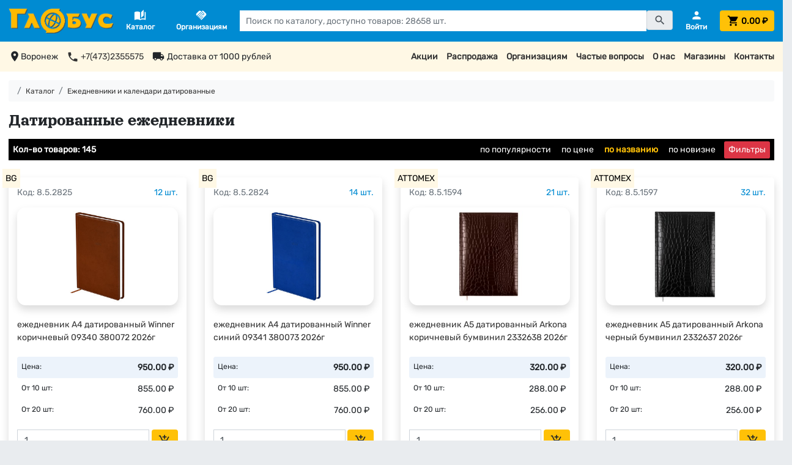

--- FILE ---
content_type: text/html; charset=utf-8
request_url: https://tdglobus.ru/datirovannye-ezhednevniki
body_size: 22631
content:
<!DOCTYPE html>
<html>
<head>
<meta content='Датированные ежедневники - купить в розницу и оптом в интернет-магазине с доставкой - ТД &quot;Глобус&quot;, Воронеж' name='description'>
<meta content='text/html; charset=utf-8' http-equiv='Content-Type'>
<meta content='wcF0B_woCAwcXyBmwpJv7fRO26fkX6hEuzVylQ_7Sw4' name='google-site-verification'>
<meta content='9927c25b0d352233' name='yandex-verification'>
<title>
Датированные ежедневники - ТД "Глобус", Воронеж
</title>
<meta name="csrf-param" content="authenticity_token" />
<meta name="csrf-token" content="vmifoyIq+fbZ3wxxaKvkCVbZF12NRjdK+HmQSZ1Znc8QNv8EC8L9W1OW2JvVpHz4a6JlBnWcoFieufqeWVRd5A==" />

<link rel="stylesheet" media="all" href="/assets/application-e0f4ff3a283303a5567ed003ff7f73603a366916756d3c1ef8f389015d551f98.css" data-turbolinks-track="reload" />
<script src="/assets/application-c7a5183c620b2877d90fd329b3a156dcac23281f74b0d84eb1ed9ef1648832c8.js" data-turbolinks-track="reload"></script>
<link href='https://fonts.googleapis.com/icon?family=Material+Icons' rel='stylesheet'>
<link rel="shortcut icon" type="image/x-icon" href="/favicon.png" />
<meta content='width=device-width, initial-scale=1, shrink-to-fit=no' name='viewport'>
<link href='https://tdglobus.ru/datirovannye-ezhednevniki' rel='canonical'>
</head>
<body>
<script type='text/javascript'>
(function (d, w, c) {
  (w[c] = w[c] || []).push(function() {
    try {
      w.yaCounter29843649 = new Ya.Metrika({
        id:29843649,
        clickmap:true,
        trackLinks:true,
        accurateTrackBounce:true
      });
    } catch(e) { }
  });

  var n = d.getElementsByTagName("script")[0],
    s = d.createElement("script"),
    f = function () { n.parentNode.insertBefore(s, n); };
  s.type = "text/javascript";
  s.async = true;
  s.src = "https://mc.yandex.ru/metrika/watch.js";

  if (w.opera == "[object Opera]") {
    d.addEventListener("DOMContentLoaded", f, false);
  } else { f(); }
})(document, window, "yandex_metrika_callbacks");
</script>
<noscript>
<div>
<img alt='' src='https://mc.yandex.ru/watch/29843649' style='position:absolute; left:-9999px;'>
</div>
</noscript>

<script type="text/javascript">
(function(i,s,o,g,r,a,m){i['GoogleAnalyticsObject']=r;i[r]=i[r]||function(){
(i[r].q=i[r].q||[]).push(arguments)},i[r].l=1*new Date();a=s.createElement(o),
m=s.getElementsByTagName(o)[0];a.async=1;a.src=g;m.parentNode.insertBefore(a,m)
})(window,document,'script','//www.google-analytics.com/analytics.js','ga');
ga("create","UA-45863860-1","auto");
ga("send","pageview");
</script>

<div class='d-none'>
<a href='https://kanzoboz.ru/?rate=479504'>
<img alt='Рейтинг канцелярских компаний' border='0' height='31' src='https://rating.kanzoboz.ru/?id=479504' width='88'>
</a>
</div>
<nav class='fixed-top'>
<div class='row'>
<div class='d-none d-xxxl-block col-1 col-xxxxxl-2'></div>
<div class='col-12 col-xxxl-10 col-xxxxxl-8'>
<div class='d-flex align-items-center justify-content-lg-between p-3 bg-primary' id='main-header'>
<span class='d-block d-lg-none pr-3'>

</span>
<span>
<a class="mr-2" id="logo" href="/"><img alt="Сеть магазинов &quot;Глобус&quot;" id="main-logo" src="/logo_yellow.png" />
</a></span>
<span class='d-none d-lg-block pr-4 pl-3'>
<a data-toggle="modal" data-target="#catalogueModal" href="#"><div class='d-flex flex-column text-center text-white'>
<span class='material-icons'>
auto_stories
</span>
<b class='smaller-font'>Каталог</b>
</div>
</a>
</span>
<span class='d-none d-lg-block pr-4 pl-3'>
<a href="/corporate"><div class='d-flex flex-column text-center text-white'>
<span class='material-icons'>
handshake
</span>
<b class='smaller-font'>Организациям</b>
</div>
</a>
</span>
<span class='d-none d-lg-block pr-4 flex-grow-1'>
<form id="main-search-form" action="/search" accept-charset="UTF-8" method="get"><div class='input-group'>
<input id="query" class="form-control rounded-0" style="color: black;" placeholder="Поиск по каталогу, доступно товаров: 28658 шт." type="text" name="query" />
<button class='btn btn-secondary input-group-text' style='height: 32px !important;' type='submit'>
<span class='material-icons'>
search
</span>
</button>
</div>
</form><script>
  var products = new Bloodhound({
    datumTokenizer: Bloodhound.tokenizers.whitespace,
    queryTokenizer: Bloodhound.tokenizers.whitespace,
    remote: {
      url: '/autocomplete?query=%QUERY',
      wildcard: '%QUERY'
    }
  });
  $('#query').typeahead(null, {
    name: 'products',
    limit: 'Infinity',
    minLength: 3,
    source: products
  });
  
  $('#query').bind('typeahead:select', function(ev, suggestion) {
    $('#search-form').submit();
  });
</script>

</span>
<span class='d-none d-lg-block ml-auto'>
<a href="/personal"><div class='d-flex flex-column text-center text-white'>
<span class='material-icons'>
person
</span>
<b class='smaller-font text-white'>
Войти
</b>
</div>
</a>
</span>
<span class='ml-auto ml-lg-0 pl-lg-4'>
<a class="d-flex" style="text-decoration: none;" href="/cart"><button class='d-block d-xxs-none btn btn-warning text-black ms-auto' id='cart-button-empty-small' type='button'>
<span class='material-icons' id='cart-icon-small' style='vertical-align: middle'>
shopping_cart
</span>
</button>
<button class='d-none d-xxs-block btn btn-warning text-black mx-auto' id='cart-button-empty' style='width: 100%; color: black;' type='button'>
<span class='material-icons' id='cart-icon' style='vertical-align: middle'>
shopping_cart
</span>
<span class='cart-header-total d-none d-xs-inline-block ms-auto font-weight-bold' style='vertical-align: middle; color: black;'>
0.00 &#8381;
</span>
</button>
</a>
</span>
</div>

</div>
<div class='d-none d-xxxl-block col-1 col-xxxxxl-2'></div>
</div>
</nav>
<main>
<nav>
<div class='row'>
<div class='d-none d-xxxl-block col-1 col-xxxxxl-2'></div>
<div class='d-none d-xl-block col-12 col-xxxl-10 col-xxxxxl-8 small-font'>
<div class='d-flex justify-content-between p-3 bg-secondary-pale' id='header-links'>
<div class='d-flex justify-content-start'>
<span class='material-icons' style='vertical-align: middle;'>
location_on
</span>
<span>
Воронеж
</span>
<a href="tel: +7(473)2355575"><span class='material-icons ml-3' style='vertical-align: middle;'>
phone
</span>
<span>
+7(473)2355575
</span>
</a><span class='material-icons ml-3' style='vertical-align: middle;'>
local_shipping
</span>
<span class='ml-1'>
Доставка от 1000 рублей
</span>
</div>
<div class='d-flex justify-content-end'>
<span>
<a href="/skidki">Акции
</a></span>
<span class='ml-3'>
<a href="/rasprodazha">Распродажа
</a></span>
<span class='ml-3'>
<a href="/corporate">Организациям
</a></span>
<span class='ml-3'>
<a href="/faq">Частые вопросы
</a></span>
<span class='ml-3'>
<a href="/about">О нас
</a></span>
<span class='ml-3'>
<a href="/stores">Магазины
</a></span>
<span class='ml-3'>
<a href="/contacts">Контакты
</a></span>
</div>
</div>

</div>
<div class='d-none d-xxxl-block col-1 col-xxxxxl-2'></div>
</div>
</nav>
<div class='row'>
<div class='d-none d-xxxl-block col-1 col-xxxxxl-2'></div>
<div class='col-12 col-xxxl-10 col-xxxxxl-8'>
<div class='p-3 bg-white'>
<ol class='breadcrumb smaller-font p-2 bg-light'>
<li class='breadcrumb-item'>
<a href="/"><i class='fas fa-home'></i>
</a></li>
<li class='breadcrumb-item'>
<a href="/catalogue">Каталог</a>
</li>
<li class='breadcrumb-item'>
<a href="/ezhednevniki-i-kalendari-datirovannie">Ежедневники и календари датированные</a>
</li>
</ol>

<h1>
Датированные ежедневники
</h1>
<div class='my-3'>

</div>
<div class='row'>
<div class='col-12'>
<div class='row'>
<div class='col-12'>
<noindex>
<div class='d-flex small-font bg-black px-2 py-1 mb-3 text-white align-items-center'>
<b>
Кол-во товаров: 145
</b>
<div class='ml-auto'>
<a class="ml-3 text-white text-nowrap" href="/datirovannye-ezhednevniki?sort=popular">по популярности</a>
<a class="ml-3 text-white text-nowrap" href="/datirovannye-ezhednevniki?sort=price_asc">по цене</a>
<a class="ml-3 font-weight-bold text-warning text-nowrap" href="/datirovannye-ezhednevniki?sort=name_desc">по названию</a>
<i class='fas fa-sort-amount-up text-warning'></i>
<a class="ml-3 text-white text-nowrap" href="/datirovannye-ezhednevniki?sort=new_asc">по новизне</a>
</div>
<div class='d-none d-md-inline-flex ml-3'>
<div class='btn-sm btn-danger' data-target='#desktop-filters-modal' data-toggle='modal' style='cursor: pointer;'>
Фильтры
</div>
</div>
</div>
<div class='modal small-font' id='desktop-filters-modal' role='dialog' tabindex='-1'>
<div class='modal-dialog modal-dialog-centered modal-xl' role='document'>
<div class='modal-header'>
<h1>Фильтры</h1>
</div>
<div class='modal-content'>
<div class='modal-body'>
<noindex class='container-fluid mx-0 px-0'>
<form id="filters-form" action="/datirovannye-ezhednevniki" accept-charset="UTF-8" method="get">

<div class='mb-3'>
<div class='mb-3 text-center border border-primary py-1 small-font'>
<b>
Цены:
</b>
</div>
<div class='small-font'>
<label class='text-muted'>
<input disabled="disabled" class="desktop-filter-checkbox" style="vertical-align: middle;" type="checkbox" value="true" name="discount" id="discount" />
Товары со скидкой
(0)
</label>
</div>
<div class='small-font'>
<label class='text-muted'>
<input disabled="disabled" class="desktop-filter-checkbox" style="vertical-align: middle;" type="checkbox" value="true" name="on_sale" id="on_sale" />
Распродажа
(0)
</label>
</div>
</div>
<div class='mb-3 text-center border border-primary py-1 small-font'>
<b>
Группы товаров:
</b>
</div>
<div class='small-font' style='max-height: 50vh; overflow-y: auto; overflow-x: hidden;'>
<div class='d-flex' style='vertical-align: middle;'>
<label class=''>
<input class="desktop-filter-checkbox" style="vertical-align: middle;" type="checkbox" value="250" name="product_type[]" id="product_type_250" />
Датированные ежедневники
(87)
</label>
<div class='d-none d-sm-flex ml-auto text-right text-nowrap'>
<a target="_blank" class="ml-2" style="text-decoration: none; color: white;" href="/product_type/datirovannie-ezhednevniki"><span class='text-primary'>
(87)
<i class='fas fa-external-link-alt' style='font-size: 14px;'></i>
</span>
</a></div>
</div>
<div class='d-flex' style='vertical-align: middle;'>
<label class=''>
<input class="desktop-filter-checkbox" style="vertical-align: middle;" type="checkbox" value="251" name="product_type[]" id="product_type_251" />
Датированные еженедельники
(41)
</label>
<div class='d-none d-sm-flex ml-auto text-right text-nowrap'>
<a target="_blank" class="ml-2" style="text-decoration: none; color: white;" href="/product_type/datirovannie-ezhenedelniki"><span class='text-primary'>
(41)
<i class='fas fa-external-link-alt' style='font-size: 14px;'></i>
</span>
</a></div>
</div>
<div class='d-flex' style='vertical-align: middle;'>
<label class=''>
<input class="desktop-filter-checkbox" style="vertical-align: middle;" type="checkbox" value="252" name="product_type[]" id="product_type_252" />
Датированные планинги
(17)
</label>
<div class='d-none d-sm-flex ml-auto text-right text-nowrap'>
<a target="_blank" class="ml-2" style="text-decoration: none; color: white;" href="/product_type/datirovannie-planingi"><span class='text-primary'>
(17)
<i class='fas fa-external-link-alt' style='font-size: 14px;'></i>
</span>
</a></div>
</div>
</div>
<div class='my-3 text-center border border-primary py-1 small-font'>
<b>
Производители:
</b>
</div>
<div class='small-font' style='max-height: 50vh; overflow-y: auto; overflow-x: hidden;'>
<div class='d-flex' style='vertical-align: middle;'>
<label class=''>
<input class="desktop-filter-checkbox" style="vertical-align: middle;" type="checkbox" value="332" name="manufacturer[]" id="manufacturer_332" />
ATTOMEX
(16)
</label>
<div class='d-none d-sm-flex ml-auto text-right text-nowrap'>
<a target="_blank" class="ml-2" style="text-decoration: none; color: white;" href="/manufacturers/attomex"><span class='text-primary'>
(17)
<i class='fas fa-external-link-alt' style='font-size: 14px;'></i>
</span>
</a></div>
</div>
<div class='d-flex' style='vertical-align: middle;'>
<label class=''>
<input class="desktop-filter-checkbox" style="vertical-align: middle;" type="checkbox" value="198" name="manufacturer[]" id="manufacturer_198" />
BG
(26)
</label>
<div class='d-none d-sm-flex ml-auto text-right text-nowrap'>
<a target="_blank" class="ml-2" style="text-decoration: none; color: white;" href="/manufacturers/bg"><span class='text-primary'>
(284)
<i class='fas fa-external-link-alt' style='font-size: 14px;'></i>
</span>
</a></div>
</div>
<div class='d-flex' style='vertical-align: middle;'>
<label class=''>
<input class="desktop-filter-checkbox" style="vertical-align: middle;" type="checkbox" value="232" name="manufacturer[]" id="manufacturer_232" />
BRAUBERG
(22)
</label>
<div class='d-none d-sm-flex ml-auto text-right text-nowrap'>
<a target="_blank" class="ml-2" style="text-decoration: none; color: white;" href="/manufacturers/brauberg"><span class='text-primary'>
(155)
<i class='fas fa-external-link-alt' style='font-size: 14px;'></i>
</span>
</a></div>
</div>
<div class='d-flex' style='vertical-align: middle;'>
<label class=''>
<input class="desktop-filter-checkbox" style="vertical-align: middle;" type="checkbox" value="333" name="manufacturer[]" id="manufacturer_333" />
DEVENTE
(26)
</label>
<div class='d-none d-sm-flex ml-auto text-right text-nowrap'>
<a target="_blank" class="ml-2" style="text-decoration: none; color: white;" href="/manufacturers/devente"><span class='text-primary'>
(175)
<i class='fas fa-external-link-alt' style='font-size: 14px;'></i>
</span>
</a></div>
</div>
<div class='d-flex' style='vertical-align: middle;'>
<label class=''>
<input class="desktop-filter-checkbox" style="vertical-align: middle;" type="checkbox" value="393" name="manufacturer[]" id="manufacturer_393" />
FIORENZO
(14)
</label>
<div class='d-none d-sm-flex ml-auto text-right text-nowrap'>
<a target="_blank" class="ml-2" style="text-decoration: none; color: white;" href="/manufacturers/fiorenzo"><span class='text-primary'>
(75)
<i class='fas fa-external-link-alt' style='font-size: 14px;'></i>
</span>
</a></div>
</div>
<div class='d-flex' style='vertical-align: middle;'>
<label class=''>
<input class="desktop-filter-checkbox" style="vertical-align: middle;" type="checkbox" value="425" name="manufacturer[]" id="manufacturer_425" />
STAFF
(6)
</label>
<div class='d-none d-sm-flex ml-auto text-right text-nowrap'>
<a target="_blank" class="ml-2" style="text-decoration: none; color: white;" href="/manufacturers/staff"><span class='text-primary'>
(35)
<i class='fas fa-external-link-alt' style='font-size: 14px;'></i>
</span>
</a></div>
</div>
<div class='d-flex' style='vertical-align: middle;'>
<label class=''>
<input class="desktop-filter-checkbox" style="vertical-align: middle;" type="checkbox" value="172" name="manufacturer[]" id="manufacturer_172" />
ФЕНИКС +
(35)
</label>
<div class='d-none d-sm-flex ml-auto text-right text-nowrap'>
<a target="_blank" class="ml-2" style="text-decoration: none; color: white;" href="/manufacturers/feniks-plus"><span class='text-primary'>
(427)
<i class='fas fa-external-link-alt' style='font-size: 14px;'></i>
</span>
</a></div>
</div>
</div>
<div class='text-center my-3 small-font' style='width: 100%;'>
<a class="btn btn-outline-danger" id="desktop-filter-cancel" style="width: 100%;" href="/datirovannye-ezhednevniki"><i class='fas fa-ban mr-2' data-dismiss='modal' style='font-size: 14px; vertical-align: middle;'></i>
Сбросить фильтры
</a></div>
</form></noindex>

</div>
</div>
</div>
</div>
</noindex>

</div>
<div class='col-12'>
<div class='row'>
<div class='col-12 col-xs-6 col-md-4 col-lg-3 col-xxxxl-2 small-font py-3'>
<div class='d-flex flex-column h-100 p-3 bg-white rounded-lg shadow'>
<span class='manufacturer-badge-list'>
<a style="cursor: pointer;" href="/manufacturers/bg">BG</a>
</span>
<span class='d-flex pb-3 smaller-font'>
<span class='text-muted'>
Код:
8.5.2825
</span>
<span class='text-primary ml-auto' data-target='#image_76032' data-toggle='modal' style='cursor: pointer;'>
12
шт.
</span>
</span>
<div class='product-image d-flex flex-column justify-content-center align-items-center shadow'>
<img class="product-list-image" alt="ежедневник А4 датированный Winner коричневый 09340 380072 2026г" title="ежедневник А4 датированный Winner коричневый 09340 380072 2026г" data-target="#image_76032" data-toggle="modal" src="/images/product/76032/image/small-4e0f728db96c9eee94beec60038cbff7.jpg" />
</div>
<span class='d-flex flex-column h-100 mt-4'>
<div class='mb-auto'>
<a href="/products/8-5-2825">ежедневник А4 датированный Winner коричневый 09340 380072 2026г</a>
</div>
<span class='smaller-font text-success pt-2' id='76032_in_cart'>
</span>
<div class='d-flex flex-column mt-3'>
<div class='d-flex justify-content-between bg-primary-pale rounded p-2'>
<span class='smaller-font'>Цена:</span>
<b>
950.00 &#8381;
</b>
</div>
<div class='d-flex justify-content-between p-2'>
<span class='smaller-font'>От 10 шт:</span>
<span>
855.00 &#8381;
</span>
</div>
<div class='d-flex justify-content-between p-2'>
<span class='smaller-font'>От 20 шт:</span>
<span>
760.00 &#8381;
</span>
</div>
</div>

<span class='d-flex align-items-center pt-3'>
<form class="add-to-cart-form input-group" action="/line_items?pid=76032" accept-charset="UTF-8" data-remote="true" method="post"><input name="utf8" type="hidden" value="&#x2713;" /><input type="hidden" name="authenticity_token" value="UzPZpb60RKHh4qrxJ+iPXGNT2rEcWFcUxSRqeWVjzeqyu1bm8inM/C7ZAmFLI2gnNfL8ddXNGZWKLO4myF0i2Q==" /><input min="1" max="100000" value="1" id="76032.input" class="form-control input-sm" type="number" name="quantity" />
<button name="button" type="submit" class="btn btn-warning small-font ml-1" data-toggle="modal" data-target="#cart_76032"><span class='material-icons' style='vertical-align: middle'>
add_shopping_cart
</span>
</button></form></span>
</span>
</div>
</div>
<noindex>
<div class='modal' id='image_76032' tabindex='-1'>
<div class='modal-dialog modal-dialog-centered modal-xl'>
<div class='modal-content p-0 m-0'>
<noindex>
<div class='modal-header'>
<h2>ежедневник А4 датированный Winner коричневый 09340 380072 2026г</h2>
<div class='btn btn-warning ml-auto' data-dismiss='modal' style='cursor: pointer;'>
Закрыть
</div>
</div>
<div class='modal-body'>
<div class='row'>
<div class='col-12 col-xl-8'>
<img id="modal-image-76032" data-image-link="/images/product/76032/image/large-28506f3e6f36cb5df73159a155115e8b.jpg" alt="ежедневник А4 датированный Winner коричневый 09340 380072 2026г" title="ежедневник А4 датированный Winner коричневый 09340 380072 2026г" style="max-width: 100%; max-height: 70vh; object-fit: scale-down; margin-top: 2em;" src="/images/placeholder.png" />
</div>
<div class='col-12 mt-3 col-xl-4 mt-xl-0'>
<div class='small-font'>
<b>
Всего в наличии:
12
шт.
</b>
<br>
ул. Никитинская, 50:
<b>
1 шт.
</b>
<br>
Проспект Революции, 53:
<b>
2 шт.
</b>
<br>
ул. Лизюкова, 17:
<b>
2 шт.
</b>
<br>
ул. Владимира Невского, 55а:
<b>
1 шт.
</b>
<br>
ул. Южно-Моравская, 16:
<b>
1 шт.
</b>
<br>
ТЦ "Армада":
<b>
2 шт.
</b>
<br>
ТЦ "Грин Парк":
<b>
1 шт.
</b>
<br>
ТЦ "Боровое":
<b>
1 шт.
</b>
<br>
ТЦ "Арена":
<b>
1 шт.
</b>
<hr>
Последнее обновление наличия и цен на сайте:
<br>
<b>
19-01-2026, 11:00
</b>
</hr>
</div>

<br>
<a class="btn btn-primary hide-modal mx-auto" href="/products/8-5-2825">Перейти в карточку товара</a>
</div>
</div>
</div>
</noindex>
</div>
</div>
</div>

</noindex>
<script>
  $("#image_76032").on('show.bs.modal', function (event) {
    var link = $("#modal-image-76032").data('image-link');
    $("#modal-image-76032").attr('src', link);
  });
</script>
<div class='col-12 col-xs-6 col-md-4 col-lg-3 col-xxxxl-2 small-font py-3'>
<div class='d-flex flex-column h-100 p-3 bg-white rounded-lg shadow'>
<span class='manufacturer-badge-list'>
<a style="cursor: pointer;" href="/manufacturers/bg">BG</a>
</span>
<span class='d-flex pb-3 smaller-font'>
<span class='text-muted'>
Код:
8.5.2824
</span>
<span class='text-primary ml-auto' data-target='#image_76037' data-toggle='modal' style='cursor: pointer;'>
14
шт.
</span>
</span>
<div class='product-image d-flex flex-column justify-content-center align-items-center shadow'>
<img class="product-list-image" alt="ежедневник А4 датированный Winner синий 09341 380073 2026г" title="ежедневник А4 датированный Winner синий 09341 380073 2026г" data-target="#image_76037" data-toggle="modal" src="/images/product/76037/image/small-38cf05b271f97a8bc012789c9e07a7d7.jpg" />
</div>
<span class='d-flex flex-column h-100 mt-4'>
<div class='mb-auto'>
<a href="/products/8-5-2824">ежедневник А4 датированный Winner синий 09341 380073 2026г</a>
</div>
<span class='smaller-font text-success pt-2' id='76037_in_cart'>
</span>
<div class='d-flex flex-column mt-3'>
<div class='d-flex justify-content-between bg-primary-pale rounded p-2'>
<span class='smaller-font'>Цена:</span>
<b>
950.00 &#8381;
</b>
</div>
<div class='d-flex justify-content-between p-2'>
<span class='smaller-font'>От 10 шт:</span>
<span>
855.00 &#8381;
</span>
</div>
<div class='d-flex justify-content-between p-2'>
<span class='smaller-font'>От 20 шт:</span>
<span>
760.00 &#8381;
</span>
</div>
</div>

<span class='d-flex align-items-center pt-3'>
<form class="add-to-cart-form input-group" action="/line_items?pid=76037" accept-charset="UTF-8" data-remote="true" method="post"><input name="utf8" type="hidden" value="&#x2713;" /><input type="hidden" name="authenticity_token" value="/452oYV1enhuuC4qbDRL08tU+vCWhxpi8xVTgLJTaJgeBvniyejyJaGDhroA/6yonfXcNF8SVOO8HdffH22Hqw==" /><input min="1" max="100000" value="1" id="76037.input" class="form-control input-sm" type="number" name="quantity" />
<button name="button" type="submit" class="btn btn-warning small-font ml-1" data-toggle="modal" data-target="#cart_76037"><span class='material-icons' style='vertical-align: middle'>
add_shopping_cart
</span>
</button></form></span>
</span>
</div>
</div>
<noindex>
<div class='modal' id='image_76037' tabindex='-1'>
<div class='modal-dialog modal-dialog-centered modal-xl'>
<div class='modal-content p-0 m-0'>
<noindex>
<div class='modal-header'>
<h2>ежедневник А4 датированный Winner синий 09341 380073 2026г</h2>
<div class='btn btn-warning ml-auto' data-dismiss='modal' style='cursor: pointer;'>
Закрыть
</div>
</div>
<div class='modal-body'>
<div class='row'>
<div class='col-12 col-xl-8'>
<img id="modal-image-76037" data-image-link="/images/product/76037/image/large-23f0d68886d67664448c5d626b509711.jpg" alt="ежедневник А4 датированный Winner синий 09341 380073 2026г" title="ежедневник А4 датированный Winner синий 09341 380073 2026г" style="max-width: 100%; max-height: 70vh; object-fit: scale-down; margin-top: 2em;" src="/images/placeholder.png" />
</div>
<div class='col-12 mt-3 col-xl-4 mt-xl-0'>
<div class='small-font'>
<b>
Всего в наличии:
14
шт.
</b>
<br>
ул. Плехановская, 40:
<b>
2 шт.
</b>
<br>
ТЦ "Солнечный Рай":
<b>
2 шт.
</b>
<br>
ул. Минская, 1:
<b>
1 шт.
</b>
<br>
ул. Лизюкова, 17:
<b>
1 шт.
</b>
<br>
ул. Владимира Невского, 55а:
<b>
1 шт.
</b>
<br>
ул. Южно-Моравская, 16:
<b>
1 шт.
</b>
<br>
ТЦ "Армада":
<b>
3 шт.
</b>
<br>
ТЦ "Грин Парк":
<b>
1 шт.
</b>
<br>
ТЦ "Лазурный":
<b>
1 шт.
</b>
<br>
ТЦ "Боровое":
<b>
1 шт.
</b>
<hr>
Последнее обновление наличия и цен на сайте:
<br>
<b>
19-01-2026, 11:00
</b>
</hr>
</div>

<br>
<a class="btn btn-primary hide-modal mx-auto" href="/products/8-5-2824">Перейти в карточку товара</a>
</div>
</div>
</div>
</noindex>
</div>
</div>
</div>

</noindex>
<script>
  $("#image_76037").on('show.bs.modal', function (event) {
    var link = $("#modal-image-76037").data('image-link');
    $("#modal-image-76037").attr('src', link);
  });
</script>
<div class='col-12 col-xs-6 col-md-4 col-lg-3 col-xxxxl-2 small-font py-3'>
<div class='d-flex flex-column h-100 p-3 bg-white rounded-lg shadow'>
<span class='manufacturer-badge-list'>
<a style="cursor: pointer;" href="/manufacturers/attomex">ATTOMEX</a>
</span>
<span class='d-flex pb-3 smaller-font'>
<span class='text-muted'>
Код:
8.5.1594
</span>
<span class='text-primary ml-auto' data-target='#image_62391' data-toggle='modal' style='cursor: pointer;'>
21
шт.
</span>
</span>
<div class='product-image d-flex flex-column justify-content-center align-items-center shadow'>
<img class="product-list-image" alt="ежедневник А5 датированный Arkona коричневый бумвинил 2332638 2026г" title="ежедневник А5 датированный Arkona коричневый бумвинил 2332638 2026г" data-target="#image_62391" data-toggle="modal" src="/images/product/62391/image/small-48b2a288dca552d64534d20a406f2636.jpg" />
</div>
<span class='d-flex flex-column h-100 mt-4'>
<div class='mb-auto'>
<a href="/products/8-5-1594">ежедневник А5 датированный Arkona коричневый бумвинил 2332638 2026г</a>
</div>
<span class='smaller-font text-success pt-2' id='62391_in_cart'>
</span>
<div class='d-flex flex-column mt-3'>
<div class='d-flex justify-content-between bg-primary-pale rounded p-2'>
<span class='smaller-font'>Цена:</span>
<b>
320.00 &#8381;
</b>
</div>
<div class='d-flex justify-content-between p-2'>
<span class='smaller-font'>От 10 шт:</span>
<span>
288.00 &#8381;
</span>
</div>
<div class='d-flex justify-content-between p-2'>
<span class='smaller-font'>От 20 шт:</span>
<span>
256.00 &#8381;
</span>
</div>
</div>

<span class='d-flex align-items-center pt-3'>
<form class="add-to-cart-form input-group" action="/line_items?pid=62391" accept-charset="UTF-8" data-remote="true" method="post"><input name="utf8" type="hidden" value="&#x2713;" /><input type="hidden" name="authenticity_token" value="tHvGz/dpjshgsmaBGsqQv/BjJ4frLNNGOuv0mBmsT6xV80mMu/QGla+JzhF2AXfEpsIBQyK5ncd143DHtJKgnw==" /><input min="1" max="100000" value="1" id="62391.input" class="form-control input-sm" type="number" name="quantity" />
<button name="button" type="submit" class="btn btn-warning small-font ml-1" data-toggle="modal" data-target="#cart_62391"><span class='material-icons' style='vertical-align: middle'>
add_shopping_cart
</span>
</button></form></span>
</span>
</div>
</div>
<noindex>
<div class='modal' id='image_62391' tabindex='-1'>
<div class='modal-dialog modal-dialog-centered modal-xl'>
<div class='modal-content p-0 m-0'>
<noindex>
<div class='modal-header'>
<h2>ежедневник А5 датированный Arkona коричневый бумвинил 2332638 2026г</h2>
<div class='btn btn-warning ml-auto' data-dismiss='modal' style='cursor: pointer;'>
Закрыть
</div>
</div>
<div class='modal-body'>
<div class='row'>
<div class='col-12 col-xl-8'>
<img id="modal-image-62391" data-image-link="/images/product/62391/image/large-ae611cc46cb3ecd93bea05965e2f07a3.jpg" alt="ежедневник А5 датированный Arkona коричневый бумвинил 2332638 2026г" title="ежедневник А5 датированный Arkona коричневый бумвинил 2332638 2026г" style="max-width: 100%; max-height: 70vh; object-fit: scale-down; margin-top: 2em;" src="/images/placeholder.png" />
</div>
<div class='col-12 mt-3 col-xl-4 mt-xl-0'>
<div class='small-font'>
<b>
Всего в наличии:
21
шт.
</b>
<br>
Проспект Революции, 53:
<b>
1 шт.
</b>
<br>
ул. Минская, 1:
<b>
1 шт.
</b>
<br>
ул. Лизюкова, 17:
<b>
2 шт.
</b>
<br>
ул. Хользунова, 35:
<b>
2 шт.
</b>
<br>
ул. Владимира Невского, 55а:
<b>
3 шт.
</b>
<br>
ул. Южно-Моравская, 16:
<b>
2 шт.
</b>
<br>
ТЦ "Армада":
<b>
2 шт.
</b>
<br>
ТЦ "Пять столиц":
<b>
1 шт.
</b>
<br>
ТЦ "Грин Парк":
<b>
1 шт.
</b>
<br>
ТЦ "Лазурный":
<b>
1 шт.
</b>
<br>
ТЦ "Боровое":
<b>
2 шт.
</b>
<br>
ТЦ "Арена":
<b>
3 шт.
</b>
<hr>
Последнее обновление наличия и цен на сайте:
<br>
<b>
19-01-2026, 11:00
</b>
</hr>
</div>

<br>
<a class="btn btn-primary hide-modal mx-auto" href="/products/8-5-1594">Перейти в карточку товара</a>
</div>
</div>
</div>
</noindex>
</div>
</div>
</div>

</noindex>
<script>
  $("#image_62391").on('show.bs.modal', function (event) {
    var link = $("#modal-image-62391").data('image-link');
    $("#modal-image-62391").attr('src', link);
  });
</script>
<div class='col-12 col-xs-6 col-md-4 col-lg-3 col-xxxxl-2 small-font py-3'>
<div class='d-flex flex-column h-100 p-3 bg-white rounded-lg shadow'>
<span class='manufacturer-badge-list'>
<a style="cursor: pointer;" href="/manufacturers/attomex">ATTOMEX</a>
</span>
<span class='d-flex pb-3 smaller-font'>
<span class='text-muted'>
Код:
8.5.1597
</span>
<span class='text-primary ml-auto' data-target='#image_34392' data-toggle='modal' style='cursor: pointer;'>
32
шт.
</span>
</span>
<div class='product-image d-flex flex-column justify-content-center align-items-center shadow'>
<img class="product-list-image" alt="ежедневник А5 датированный Arkona черный бумвинил 2332637 2026г" title="ежедневник А5 датированный Arkona черный бумвинил 2332637 2026г" data-target="#image_34392" data-toggle="modal" src="/images/product/34392/image/small-d73a22530e77e42b57ce748795874a2b.jpg" />
</div>
<span class='d-flex flex-column h-100 mt-4'>
<div class='mb-auto'>
<a href="/products/8-5-1597">ежедневник А5 датированный Arkona черный бумвинил 2332637 2026г</a>
</div>
<span class='smaller-font text-success pt-2' id='34392_in_cart'>
</span>
<div class='d-flex flex-column mt-3'>
<div class='d-flex justify-content-between bg-primary-pale rounded p-2'>
<span class='smaller-font'>Цена:</span>
<b>
320.00 &#8381;
</b>
</div>
<div class='d-flex justify-content-between p-2'>
<span class='smaller-font'>От 10 шт:</span>
<span>
288.00 &#8381;
</span>
</div>
<div class='d-flex justify-content-between p-2'>
<span class='smaller-font'>От 20 шт:</span>
<span>
256.00 &#8381;
</span>
</div>
</div>

<span class='d-flex align-items-center pt-3'>
<form class="add-to-cart-form input-group" action="/line_items?pid=34392" accept-charset="UTF-8" data-remote="true" method="post"><input name="utf8" type="hidden" value="&#x2713;" /><input type="hidden" name="authenticity_token" value="tL679hKPe9nyN+aYiijfapSIisw70t++djCj6oKNRRFVNjS1XhLzhD0MTgjm4zgRwimsCPJHkT85OCe1L7OqIg==" /><input min="1" max="100000" value="1" id="34392.input" class="form-control input-sm" type="number" name="quantity" />
<button name="button" type="submit" class="btn btn-warning small-font ml-1" data-toggle="modal" data-target="#cart_34392"><span class='material-icons' style='vertical-align: middle'>
add_shopping_cart
</span>
</button></form></span>
</span>
</div>
</div>
<noindex>
<div class='modal' id='image_34392' tabindex='-1'>
<div class='modal-dialog modal-dialog-centered modal-xl'>
<div class='modal-content p-0 m-0'>
<noindex>
<div class='modal-header'>
<h2>ежедневник А5 датированный Arkona черный бумвинил 2332637 2026г</h2>
<div class='btn btn-warning ml-auto' data-dismiss='modal' style='cursor: pointer;'>
Закрыть
</div>
</div>
<div class='modal-body'>
<div class='row'>
<div class='col-12 col-xl-8'>
<img id="modal-image-34392" data-image-link="/images/product/34392/image/large-fb05c9ca574b9029a0bb51e34969d6cd.jpg" alt="ежедневник А5 датированный Arkona черный бумвинил 2332637 2026г" title="ежедневник А5 датированный Arkona черный бумвинил 2332637 2026г" style="max-width: 100%; max-height: 70vh; object-fit: scale-down; margin-top: 2em;" src="/images/placeholder.png" />
</div>
<div class='col-12 mt-3 col-xl-4 mt-xl-0'>
<div class='small-font'>
<b>
Всего в наличии:
32
шт.
</b>
<br>
ул. Никитинская, 50:
<b>
1 шт.
</b>
<br>
ул. Плехановская, 40:
<b>
1 шт.
</b>
<br>
Проспект Революции, 53:
<b>
3 шт.
</b>
<br>
ТЦ "Солнечный Рай":
<b>
3 шт.
</b>
<br>
ул. Минская, 1:
<b>
2 шт.
</b>
<br>
Ленинский проспект, 117:
<b>
1 шт.
</b>
<br>
ТЦ "Аксиома":
<b>
2 шт.
</b>
<br>
ул. Лизюкова, 17:
<b>
2 шт.
</b>
<br>
ул. Хользунова, 35:
<b>
3 шт.
</b>
<br>
ул. Владимира Невского, 55а:
<b>
1 шт.
</b>
<br>
ул. Южно-Моравская, 16:
<b>
2 шт.
</b>
<br>
ТЦ "Армада":
<b>
3 шт.
</b>
<br>
ТЦ "Грин Парк":
<b>
1 шт.
</b>
<br>
ТЦ "Лазурный":
<b>
3 шт.
</b>
<br>
ТЦ "Боровое":
<b>
2 шт.
</b>
<br>
ТЦ "Арена":
<b>
2 шт.
</b>
<hr>
Последнее обновление наличия и цен на сайте:
<br>
<b>
19-01-2026, 11:00
</b>
</hr>
</div>

<br>
<a class="btn btn-primary hide-modal mx-auto" href="/products/8-5-1597">Перейти в карточку товара</a>
</div>
</div>
</div>
</noindex>
</div>
</div>
</div>

</noindex>
<script>
  $("#image_34392").on('show.bs.modal', function (event) {
    var link = $("#modal-image-34392").data('image-link');
    $("#modal-image-34392").attr('src', link);
  });
</script>
<div class='col-12 col-xs-6 col-md-4 col-lg-3 col-xxxxl-2 small-font py-3'>
<div class='d-flex flex-column h-100 p-3 bg-white rounded-lg shadow'>
<span class='manufacturer-badge-list'>
<a style="cursor: pointer;" href="/manufacturers/fiorenzo">FIORENZO</a>
</span>
<span class='d-flex pb-3 smaller-font'>
<span class='text-muted'>
Код:
8.5.2025
</span>
<span class='text-primary ml-auto' data-target='#image_51734' data-toggle='modal' style='cursor: pointer;'>
6
шт.
</span>
</span>
<div class='product-image d-flex flex-column justify-content-center align-items-center shadow'>
<img class="product-list-image" alt="ежедневник А5 датированный Basic бордовый 213355 2026г" title="ежедневник А5 датированный Basic бордовый 213355 2026г" data-target="#image_51734" data-toggle="modal" src="/images/product/51734/image/small-71dc25070bff4ceb234f9314e4336ae5.jpg" />
</div>
<span class='d-flex flex-column h-100 mt-4'>
<div class='mb-auto'>
<a href="/products/8-5-2025">ежедневник А5 датированный Basic бордовый 213355 2026г</a>
</div>
<span class='smaller-font text-success pt-2' id='51734_in_cart'>
</span>
<div class='d-flex flex-column mt-3'>
<div class='d-flex justify-content-between bg-primary-pale rounded p-2'>
<span class='smaller-font'>Цена:</span>
<b>
520.00 &#8381;
</b>
</div>
<div class='d-flex justify-content-between p-2'>
<span class='smaller-font'>От 10 шт:</span>
<span>
468.00 &#8381;
</span>
</div>
<div class='d-flex justify-content-between p-2'>
<span class='smaller-font'>От 20 шт:</span>
<span>
416.00 &#8381;
</span>
</div>
</div>

<span class='d-flex align-items-center pt-3'>
<form class="add-to-cart-form input-group" action="/line_items?pid=51734" accept-charset="UTF-8" data-remote="true" method="post"><input name="utf8" type="hidden" value="&#x2713;" /><input type="hidden" name="authenticity_token" value="lw3rISWmsRPmywWgOUPvCGIC60p5Lj2SV98B5oT5pHF2hWRiaTs5TinwrTBViAhzNKPNjrC7cxMY14W5KcdLQg==" /><input min="1" max="100000" value="1" id="51734.input" class="form-control input-sm" type="number" name="quantity" />
<button name="button" type="submit" class="btn btn-warning small-font ml-1" data-toggle="modal" data-target="#cart_51734"><span class='material-icons' style='vertical-align: middle'>
add_shopping_cart
</span>
</button></form></span>
</span>
</div>
</div>
<noindex>
<div class='modal' id='image_51734' tabindex='-1'>
<div class='modal-dialog modal-dialog-centered modal-xl'>
<div class='modal-content p-0 m-0'>
<noindex>
<div class='modal-header'>
<h2>ежедневник А5 датированный Basic бордовый 213355 2026г</h2>
<div class='btn btn-warning ml-auto' data-dismiss='modal' style='cursor: pointer;'>
Закрыть
</div>
</div>
<div class='modal-body'>
<div class='row'>
<div class='col-12 col-xl-8'>
<img id="modal-image-51734" data-image-link="/images/product/51734/image/large-fd27376fd3d9bb8b6b3de1474b6b62ef.jpg" alt="ежедневник А5 датированный Basic бордовый 213355 2026г" title="ежедневник А5 датированный Basic бордовый 213355 2026г" style="max-width: 100%; max-height: 70vh; object-fit: scale-down; margin-top: 2em;" src="/images/placeholder.png" />
</div>
<div class='col-12 mt-3 col-xl-4 mt-xl-0'>
<div class='small-font'>
<b>
Всего в наличии:
6
шт.
</b>
<br>
Ленинский проспект, 117:
<b>
1 шт.
</b>
<br>
ул. Лизюкова, 17:
<b>
3 шт.
</b>
<br>
ул. Владимира Невского, 55а:
<b>
1 шт.
</b>
<br>
ТЦ "Грин Парк":
<b>
1 шт.
</b>
<hr>
Последнее обновление наличия и цен на сайте:
<br>
<b>
19-01-2026, 11:00
</b>
</hr>
</div>

<br>
<a class="btn btn-primary hide-modal mx-auto" href="/products/8-5-2025">Перейти в карточку товара</a>
</div>
</div>
</div>
</noindex>
</div>
</div>
</div>

</noindex>
<script>
  $("#image_51734").on('show.bs.modal', function (event) {
    var link = $("#modal-image-51734").data('image-link');
    $("#modal-image-51734").attr('src', link);
  });
</script>
<div class='col-12 col-xs-6 col-md-4 col-lg-3 col-xxxxl-2 small-font py-3'>
<div class='d-flex flex-column h-100 p-3 bg-white rounded-lg shadow'>
<span class='manufacturer-badge-list'>
<a style="cursor: pointer;" href="/manufacturers/fiorenzo">FIORENZO</a>
</span>
<span class='d-flex pb-3 smaller-font'>
<span class='text-muted'>
Код:
8.5.2668
</span>
<span class='text-primary ml-auto' data-target='#image_74462' data-toggle='modal' style='cursor: pointer;'>
11
шт.
</span>
</span>
<div class='product-image d-flex flex-column justify-content-center align-items-center shadow'>
<img class="product-list-image" alt="ежедневник А5 датированный Basic зеленый 253061 2026г" title="ежедневник А5 датированный Basic зеленый 253061 2026г" data-target="#image_74462" data-toggle="modal" src="/images/product/74462/image/small-22112f7205c95eb6145f7ba60d0d3d3d.jpg" />
</div>
<span class='d-flex flex-column h-100 mt-4'>
<div class='mb-auto'>
<a href="/products/8-5-2668">ежедневник А5 датированный Basic зеленый 253061 2026г</a>
</div>
<span class='smaller-font text-success pt-2' id='74462_in_cart'>
</span>
<div class='d-flex flex-column mt-3'>
<div class='d-flex justify-content-between bg-primary-pale rounded p-2'>
<span class='smaller-font'>Цена:</span>
<b>
520.00 &#8381;
</b>
</div>
<div class='d-flex justify-content-between p-2'>
<span class='smaller-font'>От 10 шт:</span>
<span>
468.00 &#8381;
</span>
</div>
<div class='d-flex justify-content-between p-2'>
<span class='smaller-font'>От 20 шт:</span>
<span>
416.00 &#8381;
</span>
</div>
</div>

<span class='d-flex align-items-center pt-3'>
<form class="add-to-cart-form input-group" action="/line_items?pid=74462" accept-charset="UTF-8" data-remote="true" method="post"><input name="utf8" type="hidden" value="&#x2713;" /><input type="hidden" name="authenticity_token" value="Lo05qlzE9r/SwKKrU567x5FUpEN4JoZpYHFi/0cqkOHPBbbpEFl+4h37Cjs/VVy8x/WCh7GzyOgveeag6hR/0g==" /><input min="1" max="100000" value="1" id="74462.input" class="form-control input-sm" type="number" name="quantity" />
<button name="button" type="submit" class="btn btn-warning small-font ml-1" data-toggle="modal" data-target="#cart_74462"><span class='material-icons' style='vertical-align: middle'>
add_shopping_cart
</span>
</button></form></span>
</span>
</div>
</div>
<noindex>
<div class='modal' id='image_74462' tabindex='-1'>
<div class='modal-dialog modal-dialog-centered modal-xl'>
<div class='modal-content p-0 m-0'>
<noindex>
<div class='modal-header'>
<h2>ежедневник А5 датированный Basic зеленый 253061 2026г</h2>
<div class='btn btn-warning ml-auto' data-dismiss='modal' style='cursor: pointer;'>
Закрыть
</div>
</div>
<div class='modal-body'>
<div class='row'>
<div class='col-12 col-xl-8'>
<img id="modal-image-74462" data-image-link="/images/product/74462/image/large-07245dba3cb250a4a3f829e36f6bd925.jpg" alt="ежедневник А5 датированный Basic зеленый 253061 2026г" title="ежедневник А5 датированный Basic зеленый 253061 2026г" style="max-width: 100%; max-height: 70vh; object-fit: scale-down; margin-top: 2em;" src="/images/placeholder.png" />
</div>
<div class='col-12 mt-3 col-xl-4 mt-xl-0'>
<div class='small-font'>
<b>
Всего в наличии:
11
шт.
</b>
<br>
ул. Минская, 1:
<b>
1 шт.
</b>
<br>
Ленинский проспект, 117:
<b>
2 шт.
</b>
<br>
ТЦ "Аксиома":
<b>
1 шт.
</b>
<br>
ул. Лизюкова, 17:
<b>
1 шт.
</b>
<br>
ул. Хользунова, 35:
<b>
2 шт.
</b>
<br>
ул. Владимира Невского, 55а:
<b>
1 шт.
</b>
<br>
ТЦ "Грин Парк":
<b>
1 шт.
</b>
<br>
ТЦ "Лазурный":
<b>
1 шт.
</b>
<br>
ТЦ "Боровое":
<b>
1 шт.
</b>
<hr>
Последнее обновление наличия и цен на сайте:
<br>
<b>
19-01-2026, 11:00
</b>
</hr>
</div>

<br>
<a class="btn btn-primary hide-modal mx-auto" href="/products/8-5-2668">Перейти в карточку товара</a>
</div>
</div>
</div>
</noindex>
</div>
</div>
</div>

</noindex>
<script>
  $("#image_74462").on('show.bs.modal', function (event) {
    var link = $("#modal-image-74462").data('image-link');
    $("#modal-image-74462").attr('src', link);
  });
</script>
<div class='col-12 col-xs-6 col-md-4 col-lg-3 col-xxxxl-2 small-font py-3'>
<div class='d-flex flex-column h-100 p-3 bg-white rounded-lg shadow'>
<span class='manufacturer-badge-list'>
<a style="cursor: pointer;" href="/manufacturers/fiorenzo">FIORENZO</a>
</span>
<span class='d-flex pb-3 smaller-font'>
<span class='text-muted'>
Код:
8.5.2667
</span>
<span class='text-primary ml-auto' data-target='#image_74461' data-toggle='modal' style='cursor: pointer;'>
13
шт.
</span>
</span>
<div class='product-image d-flex flex-column justify-content-center align-items-center shadow'>
<img class="product-list-image" alt="ежедневник А5 датированный Basic коричневый 213353 2026г" title="ежедневник А5 датированный Basic коричневый 213353 2026г" data-target="#image_74461" data-toggle="modal" src="/images/product/74461/image/small-dc9254581b9b5580c9a8a8684cb26f75.jpg" />
</div>
<span class='d-flex flex-column h-100 mt-4'>
<div class='mb-auto'>
<a href="/products/8-5-2667">ежедневник А5 датированный Basic коричневый 213353 2026г</a>
</div>
<span class='smaller-font text-success pt-2' id='74461_in_cart'>
</span>
<div class='d-flex flex-column mt-3'>
<div class='d-flex justify-content-between bg-primary-pale rounded p-2'>
<span class='smaller-font'>Цена:</span>
<b>
520.00 &#8381;
</b>
</div>
<div class='d-flex justify-content-between p-2'>
<span class='smaller-font'>От 10 шт:</span>
<span>
468.00 &#8381;
</span>
</div>
<div class='d-flex justify-content-between p-2'>
<span class='smaller-font'>От 20 шт:</span>
<span>
416.00 &#8381;
</span>
</div>
</div>

<span class='d-flex align-items-center pt-3'>
<form class="add-to-cart-form input-group" action="/line_items?pid=74461" accept-charset="UTF-8" data-remote="true" method="post"><input name="utf8" type="hidden" value="&#x2713;" /><input type="hidden" name="authenticity_token" value="4i8xQn+JBcUDDzXEYUPd77vinYHxv4RUjG9OODngSEEDp74BMxSNmMw0nVQNiDqU7UO7RTgqytXDZ8pnlN6ncg==" /><input min="1" max="100000" value="1" id="74461.input" class="form-control input-sm" type="number" name="quantity" />
<button name="button" type="submit" class="btn btn-warning small-font ml-1" data-toggle="modal" data-target="#cart_74461"><span class='material-icons' style='vertical-align: middle'>
add_shopping_cart
</span>
</button></form></span>
</span>
</div>
</div>
<noindex>
<div class='modal' id='image_74461' tabindex='-1'>
<div class='modal-dialog modal-dialog-centered modal-xl'>
<div class='modal-content p-0 m-0'>
<noindex>
<div class='modal-header'>
<h2>ежедневник А5 датированный Basic коричневый 213353 2026г</h2>
<div class='btn btn-warning ml-auto' data-dismiss='modal' style='cursor: pointer;'>
Закрыть
</div>
</div>
<div class='modal-body'>
<div class='row'>
<div class='col-12 col-xl-8'>
<img id="modal-image-74461" data-image-link="/images/product/74461/image/large-dde24fcff6f0aee763f89ac3c6d8f35e.jpg" alt="ежедневник А5 датированный Basic коричневый 213353 2026г" title="ежедневник А5 датированный Basic коричневый 213353 2026г" style="max-width: 100%; max-height: 70vh; object-fit: scale-down; margin-top: 2em;" src="/images/placeholder.png" />
</div>
<div class='col-12 mt-3 col-xl-4 mt-xl-0'>
<div class='small-font'>
<b>
Всего в наличии:
13
шт.
</b>
<br>
ул. Никитинская, 50:
<b>
1 шт.
</b>
<br>
ТЦ "Солнечный Рай":
<b>
1 шт.
</b>
<br>
ул. Минская, 1:
<b>
1 шт.
</b>
<br>
ТЦ "Аксиома":
<b>
3 шт.
</b>
<br>
ул. Лизюкова, 17:
<b>
3 шт.
</b>
<br>
ул. Владимира Невского, 55а:
<b>
1 шт.
</b>
<br>
ул. Южно-Моравская, 16:
<b>
1 шт.
</b>
<br>
ТЦ "Боровое":
<b>
1 шт.
</b>
<br>
ТЦ "Арена":
<b>
1 шт.
</b>
<hr>
Последнее обновление наличия и цен на сайте:
<br>
<b>
19-01-2026, 11:00
</b>
</hr>
</div>

<br>
<a class="btn btn-primary hide-modal mx-auto" href="/products/8-5-2667">Перейти в карточку товара</a>
</div>
</div>
</div>
</noindex>
</div>
</div>
</div>

</noindex>
<script>
  $("#image_74461").on('show.bs.modal', function (event) {
    var link = $("#modal-image-74461").data('image-link');
    $("#modal-image-74461").attr('src', link);
  });
</script>
<div class='col-12 col-xs-6 col-md-4 col-lg-3 col-xxxxl-2 small-font py-3'>
<div class='d-flex flex-column h-100 p-3 bg-white rounded-lg shadow'>
<span class='manufacturer-badge-list'>
<a style="cursor: pointer;" href="/manufacturers/fiorenzo">FIORENZO</a>
</span>
<span class='d-flex pb-3 smaller-font'>
<span class='text-muted'>
Код:
8.5.2024
</span>
<span class='text-primary ml-auto' data-target='#image_51733' data-toggle='modal' style='cursor: pointer;'>
17
шт.
</span>
</span>
<div class='product-image d-flex flex-column justify-content-center align-items-center shadow'>
<img class="product-list-image" alt="ежедневник А5 датированный Basic синий 213356 2026г" title="ежедневник А5 датированный Basic синий 213356 2026г" data-target="#image_51733" data-toggle="modal" src="/images/product/51733/image/small-95cf6ebf2f4bb59c10ab98e216bfac6f.jpg" />
</div>
<span class='d-flex flex-column h-100 mt-4'>
<div class='mb-auto'>
<a href="/products/8-5-2024">ежедневник А5 датированный Basic синий 213356 2026г</a>
</div>
<span class='smaller-font text-success pt-2' id='51733_in_cart'>
</span>
<div class='d-flex flex-column mt-3'>
<div class='d-flex justify-content-between bg-primary-pale rounded p-2'>
<span class='smaller-font'>Цена:</span>
<b>
520.00 &#8381;
</b>
</div>
<div class='d-flex justify-content-between p-2'>
<span class='smaller-font'>От 10 шт:</span>
<span>
468.00 &#8381;
</span>
</div>
<div class='d-flex justify-content-between p-2'>
<span class='smaller-font'>От 20 шт:</span>
<span>
416.00 &#8381;
</span>
</div>
</div>

<span class='d-flex align-items-center pt-3'>
<form class="add-to-cart-form input-group" action="/line_items?pid=51733" accept-charset="UTF-8" data-remote="true" method="post"><input name="utf8" type="hidden" value="&#x2713;" /><input type="hidden" name="authenticity_token" value="epxKIb6QIqSw00W/GjUdVNOikvUxGZAkX5eVK7e4xuKbFMVi8g2q+X/o7S92/vovhQO0MfiM3qUQnxF0GoYp0Q==" /><input min="1" max="100000" value="1" id="51733.input" class="form-control input-sm" type="number" name="quantity" />
<button name="button" type="submit" class="btn btn-warning small-font ml-1" data-toggle="modal" data-target="#cart_51733"><span class='material-icons' style='vertical-align: middle'>
add_shopping_cart
</span>
</button></form></span>
</span>
</div>
</div>
<noindex>
<div class='modal' id='image_51733' tabindex='-1'>
<div class='modal-dialog modal-dialog-centered modal-xl'>
<div class='modal-content p-0 m-0'>
<noindex>
<div class='modal-header'>
<h2>ежедневник А5 датированный Basic синий 213356 2026г</h2>
<div class='btn btn-warning ml-auto' data-dismiss='modal' style='cursor: pointer;'>
Закрыть
</div>
</div>
<div class='modal-body'>
<div class='row'>
<div class='col-12 col-xl-8'>
<img id="modal-image-51733" data-image-link="/images/product/51733/image/large-9940701e487899c216e888f2726b271d.jpg" alt="ежедневник А5 датированный Basic синий 213356 2026г" title="ежедневник А5 датированный Basic синий 213356 2026г" style="max-width: 100%; max-height: 70vh; object-fit: scale-down; margin-top: 2em;" src="/images/placeholder.png" />
</div>
<div class='col-12 mt-3 col-xl-4 mt-xl-0'>
<div class='small-font'>
<b>
Всего в наличии:
17
шт.
</b>
<br>
ул. Плехановская, 40:
<b>
2 шт.
</b>
<br>
Проспект Революции, 53:
<b>
1 шт.
</b>
<br>
ул. Минская, 1:
<b>
1 шт.
</b>
<br>
Ленинский проспект, 117:
<b>
2 шт.
</b>
<br>
ТЦ "Аксиома":
<b>
1 шт.
</b>
<br>
ул. Лизюкова, 17:
<b>
4 шт.
</b>
<br>
ул. Хользунова, 35:
<b>
2 шт.
</b>
<br>
ул. Владимира Невского, 55а:
<b>
1 шт.
</b>
<br>
ул. Южно-Моравская, 16:
<b>
1 шт.
</b>
<br>
ТЦ "Лазурный":
<b>
1 шт.
</b>
<br>
ТЦ "Боровое":
<b>
1 шт.
</b>
<hr>
Последнее обновление наличия и цен на сайте:
<br>
<b>
19-01-2026, 11:00
</b>
</hr>
</div>

<br>
<a class="btn btn-primary hide-modal mx-auto" href="/products/8-5-2024">Перейти в карточку товара</a>
</div>
</div>
</div>
</noindex>
</div>
</div>
</div>

</noindex>
<script>
  $("#image_51733").on('show.bs.modal', function (event) {
    var link = $("#modal-image-51733").data('image-link');
    $("#modal-image-51733").attr('src', link);
  });
</script>
<div class='col-12 col-xs-6 col-md-4 col-lg-3 col-xxxxl-2 small-font py-3'>
<div class='d-flex flex-column h-100 p-3 bg-white rounded-lg shadow'>
<span class='manufacturer-badge-list'>
<a style="cursor: pointer;" href="/manufacturers/fiorenzo">FIORENZO</a>
</span>
<span class='d-flex pb-3 smaller-font'>
<span class='text-muted'>
Код:
8.5.2669
</span>
<span class='text-primary ml-auto' data-target='#image_74463' data-toggle='modal' style='cursor: pointer;'>
26
шт.
</span>
</span>
<div class='product-image d-flex flex-column justify-content-center align-items-center shadow'>
<img class="product-list-image" alt="ежедневник А5 датированный Basic черный 213354 2026г" title="ежедневник А5 датированный Basic черный 213354 2026г" data-target="#image_74463" data-toggle="modal" src="/images/product/74463/image/small-8c26d276e9c3930e74fd57b3a3297199.jpg" />
</div>
<span class='d-flex flex-column h-100 mt-4'>
<div class='mb-auto'>
<a href="/products/8-5-2669">ежедневник А5 датированный Basic черный 213354 2026г</a>
</div>
<span class='smaller-font text-success pt-2' id='74463_in_cart'>
</span>
<div class='d-flex flex-column mt-3'>
<div class='d-flex justify-content-between bg-primary-pale rounded p-2'>
<span class='smaller-font'>Цена:</span>
<b>
520.00 &#8381;
</b>
</div>
<div class='d-flex justify-content-between p-2'>
<span class='smaller-font'>От 10 шт:</span>
<span>
468.00 &#8381;
</span>
</div>
<div class='d-flex justify-content-between p-2'>
<span class='smaller-font'>От 20 шт:</span>
<span>
416.00 &#8381;
</span>
</div>
</div>

<span class='d-flex align-items-center pt-3'>
<form class="add-to-cart-form input-group" action="/line_items?pid=74463" accept-charset="UTF-8" data-remote="true" method="post"><input name="utf8" type="hidden" value="&#x2713;" /><input type="hidden" name="authenticity_token" value="zV9W6TZf0kWaL60XhWcx/gDgs89Hwxrn9TzlxRt8T3Us19mqesJaGFUUBYfprNaFVkGVC45WVGa6NGGatkKgRg==" /><input min="1" max="100000" value="1" id="74463.input" class="form-control input-sm" type="number" name="quantity" />
<button name="button" type="submit" class="btn btn-warning small-font ml-1" data-toggle="modal" data-target="#cart_74463"><span class='material-icons' style='vertical-align: middle'>
add_shopping_cart
</span>
</button></form></span>
</span>
</div>
</div>
<noindex>
<div class='modal' id='image_74463' tabindex='-1'>
<div class='modal-dialog modal-dialog-centered modal-xl'>
<div class='modal-content p-0 m-0'>
<noindex>
<div class='modal-header'>
<h2>ежедневник А5 датированный Basic черный 213354 2026г</h2>
<div class='btn btn-warning ml-auto' data-dismiss='modal' style='cursor: pointer;'>
Закрыть
</div>
</div>
<div class='modal-body'>
<div class='row'>
<div class='col-12 col-xl-8'>
<img id="modal-image-74463" data-image-link="/images/product/74463/image/large-8a5116d9ebc48260ff3d274949f65fd7.jpg" alt="ежедневник А5 датированный Basic черный 213354 2026г" title="ежедневник А5 датированный Basic черный 213354 2026г" style="max-width: 100%; max-height: 70vh; object-fit: scale-down; margin-top: 2em;" src="/images/placeholder.png" />
</div>
<div class='col-12 mt-3 col-xl-4 mt-xl-0'>
<div class='small-font'>
<b>
Всего в наличии:
26
шт.
</b>
<br>
ул. Никитинская, 50:
<b>
2 шт.
</b>
<br>
ул. Плехановская, 40:
<b>
1 шт.
</b>
<br>
Проспект Революции, 53:
<b>
4 шт.
</b>
<br>
ТЦ "Солнечный Рай":
<b>
4 шт.
</b>
<br>
ул. Минская, 1:
<b>
1 шт.
</b>
<br>
Ленинский проспект, 117:
<b>
3 шт.
</b>
<br>
ТЦ "Аксиома":
<b>
3 шт.
</b>
<br>
ул. Лизюкова, 17:
<b>
1 шт.
</b>
<br>
ул. Хользунова, 35:
<b>
2 шт.
</b>
<br>
ул. Владимира Невского, 55а:
<b>
1 шт.
</b>
<br>
ТЦ "Грин Парк":
<b>
1 шт.
</b>
<br>
ТЦ "Лазурный":
<b>
1 шт.
</b>
<br>
ТЦ "Арена":
<b>
2 шт.
</b>
<hr>
Последнее обновление наличия и цен на сайте:
<br>
<b>
19-01-2026, 11:00
</b>
</hr>
</div>

<br>
<a class="btn btn-primary hide-modal mx-auto" href="/products/8-5-2669">Перейти в карточку товара</a>
</div>
</div>
</div>
</noindex>
</div>
</div>
</div>

</noindex>
<script>
  $("#image_74463").on('show.bs.modal', function (event) {
    var link = $("#modal-image-74463").data('image-link');
    $("#modal-image-74463").attr('src', link);
  });
</script>
<div class='col-12 col-xs-6 col-md-4 col-lg-3 col-xxxxl-2 small-font py-3'>
<div class='d-flex flex-column h-100 p-3 bg-white rounded-lg shadow'>
<span class='manufacturer-badge-list'>
<a style="cursor: pointer;" href="/manufacturers/devente">DEVENTE</a>
</span>
<span class='d-flex pb-3 smaller-font'>
<span class='text-muted'>
Код:
8.5.1695
</span>
<span class='text-primary ml-auto' data-target='#image_34459' data-toggle='modal' style='cursor: pointer;'>
26
шт.
</span>
</span>
<div class='product-image d-flex flex-column justify-content-center align-items-center shadow'>
<img class="product-list-image" alt="ежедневник А5 датированный Belcanto коричневый 2232660 2026г" title="ежедневник А5 датированный Belcanto коричневый 2232660 2026г" data-target="#image_34459" data-toggle="modal" src="/images/product/34459/image/small-e8cc289f45f99009d71640286d3ba719.jpg" />
</div>
<span class='d-flex flex-column h-100 mt-4'>
<div class='mb-auto'>
<a href="/products/8-5-1695">ежедневник А5 датированный Belcanto коричневый 2232660 2026г</a>
</div>
<span class='smaller-font text-success pt-2' id='34459_in_cart'>
</span>
<div class='d-flex flex-column mt-3'>
<div class='d-flex justify-content-between bg-primary-pale rounded p-2'>
<span class='smaller-font'>Цена:</span>
<b>
520.00 &#8381;
</b>
</div>
<div class='d-flex justify-content-between p-2'>
<span class='smaller-font'>От 10 шт:</span>
<span>
468.00 &#8381;
</span>
</div>
<div class='d-flex justify-content-between p-2'>
<span class='smaller-font'>От 20 шт:</span>
<span>
416.00 &#8381;
</span>
</div>
</div>

<span class='d-flex align-items-center pt-3'>
<form class="add-to-cart-form input-group" action="/line_items?pid=34459" accept-charset="UTF-8" data-remote="true" method="post"><input name="utf8" type="hidden" value="&#x2713;" /><input type="hidden" name="authenticity_token" value="NKcV6qVCkkpAxVqHrbJRA7vE6Ae66D9zDbqqwGouiT3VL5qp6d8aF4/+8hfBebZ47WXOw3N9cfJCsi6fxxBmDg==" /><input min="1" max="100000" value="1" id="34459.input" class="form-control input-sm" type="number" name="quantity" />
<button name="button" type="submit" class="btn btn-warning small-font ml-1" data-toggle="modal" data-target="#cart_34459"><span class='material-icons' style='vertical-align: middle'>
add_shopping_cart
</span>
</button></form></span>
</span>
</div>
</div>
<noindex>
<div class='modal' id='image_34459' tabindex='-1'>
<div class='modal-dialog modal-dialog-centered modal-xl'>
<div class='modal-content p-0 m-0'>
<noindex>
<div class='modal-header'>
<h2>ежедневник А5 датированный Belcanto коричневый 2232660 2026г</h2>
<div class='btn btn-warning ml-auto' data-dismiss='modal' style='cursor: pointer;'>
Закрыть
</div>
</div>
<div class='modal-body'>
<div class='row'>
<div class='col-12 col-xl-8'>
<img id="modal-image-34459" data-image-link="/images/product/34459/image/large-24ee6adf3271c4bfbe0f399369977e2e.jpg" alt="ежедневник А5 датированный Belcanto коричневый 2232660 2026г" title="ежедневник А5 датированный Belcanto коричневый 2232660 2026г" style="max-width: 100%; max-height: 70vh; object-fit: scale-down; margin-top: 2em;" src="/images/placeholder.png" />
</div>
<div class='col-12 mt-3 col-xl-4 mt-xl-0'>
<div class='small-font'>
<b>
Всего в наличии:
26
шт.
</b>
<br>
ул. Плехановская, 40:
<b>
3 шт.
</b>
<br>
Проспект Революции, 53:
<b>
4 шт.
</b>
<br>
ТЦ "Солнечный Рай":
<b>
1 шт.
</b>
<br>
ул. Минская, 1:
<b>
1 шт.
</b>
<br>
Ленинский проспект, 117:
<b>
1 шт.
</b>
<br>
ТЦ "Аксиома":
<b>
3 шт.
</b>
<br>
ул. Лизюкова, 17:
<b>
2 шт.
</b>
<br>
ул. Хользунова, 35:
<b>
2 шт.
</b>
<br>
ул. Владимира Невского, 55а:
<b>
1 шт.
</b>
<br>
ул. Южно-Моравская, 16:
<b>
1 шт.
</b>
<br>
ТЦ "Армада":
<b>
2 шт.
</b>
<br>
ТЦ "Грин Парк":
<b>
1 шт.
</b>
<br>
ТЦ "Лазурный":
<b>
1 шт.
</b>
<br>
ТЦ "Боровое":
<b>
1 шт.
</b>
<br>
ТЦ "Арена":
<b>
2 шт.
</b>
<hr>
Последнее обновление наличия и цен на сайте:
<br>
<b>
19-01-2026, 11:00
</b>
</hr>
</div>

<br>
<a class="btn btn-primary hide-modal mx-auto" href="/products/8-5-1695">Перейти в карточку товара</a>
</div>
</div>
</div>
</noindex>
</div>
</div>
</div>

</noindex>
<script>
  $("#image_34459").on('show.bs.modal', function (event) {
    var link = $("#modal-image-34459").data('image-link');
    $("#modal-image-34459").attr('src', link);
  });
</script>
<div class='col-12 col-xs-6 col-md-4 col-lg-3 col-xxxxl-2 small-font py-3'>
<div class='d-flex flex-column h-100 p-3 bg-white rounded-lg shadow'>
<span class='manufacturer-badge-list'>
<a style="cursor: pointer;" href="/manufacturers/brauberg">BRAUBERG</a>
</span>
<span class='d-flex pb-3 smaller-font'>
<span class='text-muted'>
Код:
8.5.2709
</span>
<span class='text-primary ml-auto' data-target='#image_74580' data-toggle='modal' style='cursor: pointer;'>
9
шт.
</span>
</span>
<div class='product-image d-flex flex-column justify-content-center align-items-center shadow'>
<img class="product-list-image" alt="ежедневник А5 датированный Black coal 117460 2026г" title="ежедневник А5 датированный Black coal 117460 2026г" data-target="#image_74580" data-toggle="modal" src="/images/product/74580/image/small-7502106e574cab60a0af22b68bf3ef51.jpg" />
</div>
<span class='d-flex flex-column h-100 mt-4'>
<div class='mb-auto'>
<a href="/products/8-5-2709">ежедневник А5 датированный Black coal 117460 2026г</a>
</div>
<span class='smaller-font text-success pt-2' id='74580_in_cart'>
</span>
<div class='d-flex flex-column mt-3'>
<div class='d-flex justify-content-between bg-primary-pale rounded p-2'>
<span class='smaller-font'>Цена:</span>
<b>
590.00 &#8381;
</b>
</div>
<div class='d-flex justify-content-between p-2'>
<span class='smaller-font'>От 10 шт:</span>
<span>
531.00 &#8381;
</span>
</div>
<div class='d-flex justify-content-between p-2'>
<span class='smaller-font'>От 20 шт:</span>
<span>
472.00 &#8381;
</span>
</div>
</div>

<span class='d-flex align-items-center pt-3'>
<form class="add-to-cart-form input-group" action="/line_items?pid=74580" accept-charset="UTF-8" data-remote="true" method="post"><input name="utf8" type="hidden" value="&#x2713;" /><input type="hidden" name="authenticity_token" value="0TmGDIH4HTR0cay/Gf2ZU4TtY0MuKJvnlfyaeB5zbfYwsQlPzWWVabtKBC91Nn4o0kxFh+e91Wba9B4ns02CxQ==" /><input min="1" max="100000" value="1" id="74580.input" class="form-control input-sm" type="number" name="quantity" />
<button name="button" type="submit" class="btn btn-warning small-font ml-1" data-toggle="modal" data-target="#cart_74580"><span class='material-icons' style='vertical-align: middle'>
add_shopping_cart
</span>
</button></form></span>
</span>
</div>
</div>
<noindex>
<div class='modal' id='image_74580' tabindex='-1'>
<div class='modal-dialog modal-dialog-centered modal-xl'>
<div class='modal-content p-0 m-0'>
<noindex>
<div class='modal-header'>
<h2>ежедневник А5 датированный Black coal 117460 2026г</h2>
<div class='btn btn-warning ml-auto' data-dismiss='modal' style='cursor: pointer;'>
Закрыть
</div>
</div>
<div class='modal-body'>
<div class='row'>
<div class='col-12 col-xl-8'>
<img id="modal-image-74580" data-image-link="/images/product/74580/image/large-f883c57982f0057294a4413cff41d60a.jpg" alt="ежедневник А5 датированный Black coal 117460 2026г" title="ежедневник А5 датированный Black coal 117460 2026г" style="max-width: 100%; max-height: 70vh; object-fit: scale-down; margin-top: 2em;" src="/images/placeholder.png" />
</div>
<div class='col-12 mt-3 col-xl-4 mt-xl-0'>
<div class='small-font'>
<b>
Всего в наличии:
9
шт.
</b>
<br>
ул. Минская, 1:
<b>
1 шт.
</b>
<br>
Ленинский проспект, 117:
<b>
1 шт.
</b>
<br>
ул. Хользунова, 35:
<b>
1 шт.
</b>
<br>
ул. Владимира Невского, 55а:
<b>
1 шт.
</b>
<br>
ул. Южно-Моравская, 16:
<b>
1 шт.
</b>
<br>
ТЦ "Грин Парк":
<b>
1 шт.
</b>
<br>
ТЦ "Лазурный":
<b>
1 шт.
</b>
<br>
ТЦ "Боровое":
<b>
1 шт.
</b>
<br>
ТЦ "Арена":
<b>
1 шт.
</b>
<hr>
Последнее обновление наличия и цен на сайте:
<br>
<b>
19-01-2026, 11:00
</b>
</hr>
</div>

<br>
<a class="btn btn-primary hide-modal mx-auto" href="/products/8-5-2709">Перейти в карточку товара</a>
</div>
</div>
</div>
</noindex>
</div>
</div>
</div>

</noindex>
<script>
  $("#image_74580").on('show.bs.modal', function (event) {
    var link = $("#modal-image-74580").data('image-link');
    $("#modal-image-74580").attr('src', link);
  });
</script>
<div class='col-12 col-xs-6 col-md-4 col-lg-3 col-xxxxl-2 small-font py-3'>
<div class='d-flex flex-column h-100 p-3 bg-white rounded-lg shadow'>
<span class='manufacturer-badge-list'>
<a style="cursor: pointer;" href="/manufacturers/fiorenzo">FIORENZO</a>
</span>
<span class='d-flex pb-3 smaller-font'>
<span class='text-muted'>
Код:
8.5.2666
</span>
<span class='text-primary ml-auto' data-target='#image_74460' data-toggle='modal' style='cursor: pointer;'>
35
шт.
</span>
</span>
<div class='product-image d-flex flex-column justify-content-center align-items-center shadow'>
<img class="product-list-image" alt="ежедневник А5 датированный Croco черный 213349 2026г" title="ежедневник А5 датированный Croco черный 213349 2026г" data-target="#image_74460" data-toggle="modal" src="/images/product/74460/image/small-a4422de938c97a3cb34a92d5b57d81a2.jpg" />
</div>
<span class='d-flex flex-column h-100 mt-4'>
<div class='mb-auto'>
<a href="/products/8-5-2666">ежедневник А5 датированный Croco черный 213349 2026г</a>
</div>
<span class='smaller-font text-success pt-2' id='74460_in_cart'>
</span>
<div class='d-flex flex-column mt-3'>
<div class='d-flex justify-content-between bg-primary-pale rounded p-2'>
<span class='smaller-font'>Цена:</span>
<b>
620.00 &#8381;
</b>
</div>
<div class='d-flex justify-content-between p-2'>
<span class='smaller-font'>От 10 шт:</span>
<span>
558.00 &#8381;
</span>
</div>
<div class='d-flex justify-content-between p-2'>
<span class='smaller-font'>От 20 шт:</span>
<span>
496.00 &#8381;
</span>
</div>
</div>

<span class='d-flex align-items-center pt-3'>
<form class="add-to-cart-form input-group" action="/line_items?pid=74460" accept-charset="UTF-8" data-remote="true" method="post"><input name="utf8" type="hidden" value="&#x2713;" /><input type="hidden" name="authenticity_token" value="eaBi5blIcT7HYHGvAn9QOIOqs9U/uVmU3IokXIAVneWYKO2m9dX5Ywhb2T9utLdD1QuVEfYsFxWTgqADLSty1g==" /><input min="1" max="100000" value="1" id="74460.input" class="form-control input-sm" type="number" name="quantity" />
<button name="button" type="submit" class="btn btn-warning small-font ml-1" data-toggle="modal" data-target="#cart_74460"><span class='material-icons' style='vertical-align: middle'>
add_shopping_cart
</span>
</button></form></span>
</span>
</div>
</div>
<noindex>
<div class='modal' id='image_74460' tabindex='-1'>
<div class='modal-dialog modal-dialog-centered modal-xl'>
<div class='modal-content p-0 m-0'>
<noindex>
<div class='modal-header'>
<h2>ежедневник А5 датированный Croco черный 213349 2026г</h2>
<div class='btn btn-warning ml-auto' data-dismiss='modal' style='cursor: pointer;'>
Закрыть
</div>
</div>
<div class='modal-body'>
<div class='row'>
<div class='col-12 col-xl-8'>
<img id="modal-image-74460" data-image-link="/images/product/74460/image/large-bdb3e5e38819ec9e013f88b5c21efd55.jpg" alt="ежедневник А5 датированный Croco черный 213349 2026г" title="ежедневник А5 датированный Croco черный 213349 2026г" style="max-width: 100%; max-height: 70vh; object-fit: scale-down; margin-top: 2em;" src="/images/placeholder.png" />
</div>
<div class='col-12 mt-3 col-xl-4 mt-xl-0'>
<div class='small-font'>
<b>
Всего в наличии:
35
шт.
</b>
<br>
ул. Никитинская, 50:
<b>
1 шт.
</b>
<br>
ул. Плехановская, 40:
<b>
1 шт.
</b>
<br>
Проспект Революции, 53:
<b>
4 шт.
</b>
<br>
ТЦ "Солнечный Рай":
<b>
3 шт.
</b>
<br>
ул. Минская, 1:
<b>
2 шт.
</b>
<br>
Ленинский проспект, 117:
<b>
1 шт.
</b>
<br>
ТЦ "Аксиома":
<b>
3 шт.
</b>
<br>
ул. Лизюкова, 17:
<b>
2 шт.
</b>
<br>
ул. Хользунова, 35:
<b>
2 шт.
</b>
<br>
ул. Владимира Невского, 55а:
<b>
3 шт.
</b>
<br>
ул. Южно-Моравская, 16:
<b>
2 шт.
</b>
<br>
ТЦ "Армада":
<b>
2 шт.
</b>
<br>
ТЦ "Пять столиц":
<b>
2 шт.
</b>
<br>
ТЦ "Грин Парк":
<b>
1 шт.
</b>
<br>
ТЦ "Лазурный":
<b>
1 шт.
</b>
<br>
ТЦ "Боровое":
<b>
2 шт.
</b>
<br>
ТЦ "Арена":
<b>
3 шт.
</b>
<hr>
Последнее обновление наличия и цен на сайте:
<br>
<b>
19-01-2026, 11:00
</b>
</hr>
</div>

<br>
<a class="btn btn-primary hide-modal mx-auto" href="/products/8-5-2666">Перейти в карточку товара</a>
</div>
</div>
</div>
</noindex>
</div>
</div>
</div>

</noindex>
<script>
  $("#image_74460").on('show.bs.modal', function (event) {
    var link = $("#modal-image-74460").data('image-link');
    $("#modal-image-74460").attr('src', link);
  });
</script>
<div class='col-12 col-xs-6 col-md-4 col-lg-3 col-xxxxl-2 small-font py-3'>
<div class='d-flex flex-column h-100 p-3 bg-white rounded-lg shadow'>
<span class='manufacturer-badge-list'>
<a style="cursor: pointer;" href="/manufacturers/devente">DEVENTE</a>
</span>
<span class='d-flex pb-3 smaller-font'>
<span class='text-muted'>
Код:
8.5.2762
</span>
<span class='text-primary ml-auto' data-target='#image_75815' data-toggle='modal' style='cursor: pointer;'>
4
шт.
</span>
</span>
<div class='product-image d-flex flex-column justify-content-center align-items-center shadow'>
<img class="product-list-image" alt="ежедневник А5 датированный Denver бордовый 2232643 2026г" title="ежедневник А5 датированный Denver бордовый 2232643 2026г" data-target="#image_75815" data-toggle="modal" src="/images/product/75815/image/small-33c52fc2029b9a9fa8891e3bbed7b812.jpg" />
</div>
<span class='d-flex flex-column h-100 mt-4'>
<div class='mb-auto'>
<a href="/products/8-5-2762">ежедневник А5 датированный Denver бордовый 2232643 2026г</a>
</div>
<span class='smaller-font text-success pt-2' id='75815_in_cart'>
</span>
<div class='d-flex flex-column mt-3'>
<div class='d-flex justify-content-between bg-primary-pale rounded p-2'>
<span class='smaller-font'>Цена:</span>
<b>
520.00 &#8381;
</b>
</div>
<div class='d-flex justify-content-between p-2'>
<span class='smaller-font'>От 10 шт:</span>
<span>
468.00 &#8381;
</span>
</div>
<div class='d-flex justify-content-between p-2'>
<span class='smaller-font'>От 20 шт:</span>
<span>
416.00 &#8381;
</span>
</div>
</div>

<span class='d-flex align-items-center pt-3'>
<form class="add-to-cart-form input-group" action="/line_items?pid=75815" accept-charset="UTF-8" data-remote="true" method="post"><input name="utf8" type="hidden" value="&#x2713;" /><input type="hidden" name="authenticity_token" value="rg1IhAkoFCkKFvcFSICLpNpnY6Cbe0QIWZN3UgfOB4tPhcfHRbWcdMUtX5UkS2zfjMZFZFLuCokWm/MNqvDouA==" /><input min="1" max="100000" value="1" id="75815.input" class="form-control input-sm" type="number" name="quantity" />
<button name="button" type="submit" class="btn btn-warning small-font ml-1" data-toggle="modal" data-target="#cart_75815"><span class='material-icons' style='vertical-align: middle'>
add_shopping_cart
</span>
</button></form></span>
</span>
</div>
</div>
<noindex>
<div class='modal' id='image_75815' tabindex='-1'>
<div class='modal-dialog modal-dialog-centered modal-xl'>
<div class='modal-content p-0 m-0'>
<noindex>
<div class='modal-header'>
<h2>ежедневник А5 датированный Denver бордовый 2232643 2026г</h2>
<div class='btn btn-warning ml-auto' data-dismiss='modal' style='cursor: pointer;'>
Закрыть
</div>
</div>
<div class='modal-body'>
<div class='row'>
<div class='col-12 col-xl-8'>
<img id="modal-image-75815" data-image-link="/images/product/75815/image/large-9a59ff9d2f411dc5cb0cbd28c3557535.jpg" alt="ежедневник А5 датированный Denver бордовый 2232643 2026г" title="ежедневник А5 датированный Denver бордовый 2232643 2026г" style="max-width: 100%; max-height: 70vh; object-fit: scale-down; margin-top: 2em;" src="/images/placeholder.png" />
</div>
<div class='col-12 mt-3 col-xl-4 mt-xl-0'>
<div class='small-font'>
<b>
Всего в наличии:
4
шт.
</b>
<br>
Проспект Революции, 53:
<b>
1 шт.
</b>
<br>
ТЦ "Аксиома":
<b>
1 шт.
</b>
<br>
ТЦ "Грин Парк":
<b>
1 шт.
</b>
<br>
ТЦ "Лазурный":
<b>
1 шт.
</b>
<hr>
Последнее обновление наличия и цен на сайте:
<br>
<b>
19-01-2026, 11:00
</b>
</hr>
</div>

<br>
<a class="btn btn-primary hide-modal mx-auto" href="/products/8-5-2762">Перейти в карточку товара</a>
</div>
</div>
</div>
</noindex>
</div>
</div>
</div>

</noindex>
<script>
  $("#image_75815").on('show.bs.modal', function (event) {
    var link = $("#modal-image-75815").data('image-link');
    $("#modal-image-75815").attr('src', link);
  });
</script>
<div class='col-12 col-xs-6 col-md-4 col-lg-3 col-xxxxl-2 small-font py-3'>
<div class='d-flex flex-column h-100 p-3 bg-white rounded-lg shadow'>
<span class='manufacturer-badge-list'>
<a style="cursor: pointer;" href="/manufacturers/devente">DEVENTE</a>
</span>
<span class='d-flex pb-3 smaller-font'>
<span class='text-muted'>
Код:
8.5.2761
</span>
<span class='text-primary ml-auto' data-target='#image_75814' data-toggle='modal' style='cursor: pointer;'>
4
шт.
</span>
</span>
<div class='product-image d-flex flex-column justify-content-center align-items-center shadow'>
<img class="product-list-image" alt="ежедневник А5 датированный Denver коричневый 2232641 2026г" title="ежедневник А5 датированный Denver коричневый 2232641 2026г" data-target="#image_75814" data-toggle="modal" src="/images/product/75814/image/small-6e71e996a24b5455ba92971375eea604.jpg" />
</div>
<span class='d-flex flex-column h-100 mt-4'>
<div class='mb-auto'>
<a href="/products/8-5-2761">ежедневник А5 датированный Denver коричневый 2232641 2026г</a>
</div>
<span class='smaller-font text-success pt-2' id='75814_in_cart'>
</span>
<div class='d-flex flex-column mt-3'>
<div class='d-flex justify-content-between bg-primary-pale rounded p-2'>
<span class='smaller-font'>Цена:</span>
<b>
520.00 &#8381;
</b>
</div>
<div class='d-flex justify-content-between p-2'>
<span class='smaller-font'>От 10 шт:</span>
<span>
468.00 &#8381;
</span>
</div>
<div class='d-flex justify-content-between p-2'>
<span class='smaller-font'>От 20 шт:</span>
<span>
416.00 &#8381;
</span>
</div>
</div>

<span class='d-flex align-items-center pt-3'>
<form class="add-to-cart-form input-group" action="/line_items?pid=75814" accept-charset="UTF-8" data-remote="true" method="post"><input name="utf8" type="hidden" value="&#x2713;" /><input type="hidden" name="authenticity_token" value="zbBl/c8x4L9Xe/48jMSe62TV8yTxnvxucfNWKt4FOpksOOq+g6xo4phAVqzgD3mQMnTV4DgLsu8++9J1czvVqg==" /><input min="1" max="100000" value="1" id="75814.input" class="form-control input-sm" type="number" name="quantity" />
<button name="button" type="submit" class="btn btn-warning small-font ml-1" data-toggle="modal" data-target="#cart_75814"><span class='material-icons' style='vertical-align: middle'>
add_shopping_cart
</span>
</button></form></span>
</span>
</div>
</div>
<noindex>
<div class='modal' id='image_75814' tabindex='-1'>
<div class='modal-dialog modal-dialog-centered modal-xl'>
<div class='modal-content p-0 m-0'>
<noindex>
<div class='modal-header'>
<h2>ежедневник А5 датированный Denver коричневый 2232641 2026г</h2>
<div class='btn btn-warning ml-auto' data-dismiss='modal' style='cursor: pointer;'>
Закрыть
</div>
</div>
<div class='modal-body'>
<div class='row'>
<div class='col-12 col-xl-8'>
<img id="modal-image-75814" data-image-link="/images/product/75814/image/large-dbe868d6272e4a311878e765a88a8e78.jpg" alt="ежедневник А5 датированный Denver коричневый 2232641 2026г" title="ежедневник А5 датированный Denver коричневый 2232641 2026г" style="max-width: 100%; max-height: 70vh; object-fit: scale-down; margin-top: 2em;" src="/images/placeholder.png" />
</div>
<div class='col-12 mt-3 col-xl-4 mt-xl-0'>
<div class='small-font'>
<b>
Всего в наличии:
4
шт.
</b>
<br>
Проспект Революции, 53:
<b>
2 шт.
</b>
<br>
ул. Минская, 1:
<b>
1 шт.
</b>
<br>
ТЦ "Аксиома":
<b>
1 шт.
</b>
<hr>
Последнее обновление наличия и цен на сайте:
<br>
<b>
19-01-2026, 11:00
</b>
</hr>
</div>

<br>
<a class="btn btn-primary hide-modal mx-auto" href="/products/8-5-2761">Перейти в карточку товара</a>
</div>
</div>
</div>
</noindex>
</div>
</div>
</div>

</noindex>
<script>
  $("#image_75814").on('show.bs.modal', function (event) {
    var link = $("#modal-image-75814").data('image-link');
    $("#modal-image-75814").attr('src', link);
  });
</script>
<div class='col-12 col-xs-6 col-md-4 col-lg-3 col-xxxxl-2 small-font py-3'>
<div class='d-flex flex-column h-100 p-3 bg-white rounded-lg shadow'>
<span class='manufacturer-badge-list'>
<a style="cursor: pointer;" href="/manufacturers/devente">DEVENTE</a>
</span>
<span class='d-flex pb-3 smaller-font'>
<span class='text-muted'>
Код:
8.5.2759
</span>
<span class='text-primary ml-auto' data-target='#image_75812' data-toggle='modal' style='cursor: pointer;'>
15
шт.
</span>
</span>
<div class='product-image d-flex flex-column justify-content-center align-items-center shadow'>
<img class="product-list-image" alt="ежедневник А5 датированный Emblem Герб коричневый 2232620 2026г" title="ежедневник А5 датированный Emblem Герб коричневый 2232620 2026г" data-target="#image_75812" data-toggle="modal" src="/images/product/75812/image/small-6a7b8ca87bfd4a13570586f0103c3b76.jpg" />
</div>
<span class='d-flex flex-column h-100 mt-4'>
<div class='mb-auto'>
<a href="/products/8-5-2759">ежедневник А5 датированный Emblem Герб коричневый 2232620 2026г</a>
</div>
<span class='smaller-font text-success pt-2' id='75812_in_cart'>
</span>
<div class='d-flex flex-column mt-3'>
<div class='d-flex justify-content-between bg-primary-pale rounded p-2'>
<span class='smaller-font'>Цена:</span>
<b>
430.00 &#8381;
</b>
</div>
<div class='d-flex justify-content-between p-2'>
<span class='smaller-font'>От 10 шт:</span>
<span>
387.00 &#8381;
</span>
</div>
<div class='d-flex justify-content-between p-2'>
<span class='smaller-font'>От 20 шт:</span>
<span>
344.00 &#8381;
</span>
</div>
</div>

<span class='d-flex align-items-center pt-3'>
<form class="add-to-cart-form input-group" action="/line_items?pid=75812" accept-charset="UTF-8" data-remote="true" method="post"><input name="utf8" type="hidden" value="&#x2713;" /><input type="hidden" name="authenticity_token" value="J0uQqyWsY4UahUrWR4ZnntacJeL8Neq4rxkdRrR6YkrGwx/oaTHr2NW+4kYrTYDlgD0DJjWgpDngEZkZGUSNeQ==" /><input min="1" max="100000" value="1" id="75812.input" class="form-control input-sm" type="number" name="quantity" />
<button name="button" type="submit" class="btn btn-warning small-font ml-1" data-toggle="modal" data-target="#cart_75812"><span class='material-icons' style='vertical-align: middle'>
add_shopping_cart
</span>
</button></form></span>
</span>
</div>
</div>
<noindex>
<div class='modal' id='image_75812' tabindex='-1'>
<div class='modal-dialog modal-dialog-centered modal-xl'>
<div class='modal-content p-0 m-0'>
<noindex>
<div class='modal-header'>
<h2>ежедневник А5 датированный Emblem Герб коричневый 2232620 2026г</h2>
<div class='btn btn-warning ml-auto' data-dismiss='modal' style='cursor: pointer;'>
Закрыть
</div>
</div>
<div class='modal-body'>
<div class='row'>
<div class='col-12 col-xl-8'>
<img id="modal-image-75812" data-image-link="/images/product/75812/image/large-fea8ff6fdc54de22abb37ad1f4ffa79e.jpg" alt="ежедневник А5 датированный Emblem Герб коричневый 2232620 2026г" title="ежедневник А5 датированный Emblem Герб коричневый 2232620 2026г" style="max-width: 100%; max-height: 70vh; object-fit: scale-down; margin-top: 2em;" src="/images/placeholder.png" />
</div>
<div class='col-12 mt-3 col-xl-4 mt-xl-0'>
<div class='small-font'>
<b>
Всего в наличии:
15
шт.
</b>
<br>
ул. Никитинская, 50:
<b>
2 шт.
</b>
<br>
ул. Плехановская, 40:
<b>
1 шт.
</b>
<br>
ТЦ "Солнечный Рай":
<b>
3 шт.
</b>
<br>
ул. Минская, 1:
<b>
1 шт.
</b>
<br>
ТЦ "Аксиома":
<b>
1 шт.
</b>
<br>
ул. Лизюкова, 17:
<b>
1 шт.
</b>
<br>
ул. Хользунова, 35:
<b>
1 шт.
</b>
<br>
ТЦ "Пять столиц":
<b>
1 шт.
</b>
<br>
ТЦ "Грин Парк":
<b>
1 шт.
</b>
<br>
ТЦ "Боровое":
<b>
1 шт.
</b>
<br>
ТЦ "Арена":
<b>
2 шт.
</b>
<hr>
Последнее обновление наличия и цен на сайте:
<br>
<b>
19-01-2026, 11:00
</b>
</hr>
</div>

<br>
<a class="btn btn-primary hide-modal mx-auto" href="/products/8-5-2759">Перейти в карточку товара</a>
</div>
</div>
</div>
</noindex>
</div>
</div>
</div>

</noindex>
<script>
  $("#image_75812").on('show.bs.modal', function (event) {
    var link = $("#modal-image-75812").data('image-link');
    $("#modal-image-75812").attr('src', link);
  });
</script>
<div class='col-12 col-xs-6 col-md-4 col-lg-3 col-xxxxl-2 small-font py-3'>
<div class='d-flex flex-column h-100 p-3 bg-white rounded-lg shadow'>
<span class='manufacturer-badge-list'>
<a style="cursor: pointer;" href="/manufacturers/devente">DEVENTE</a>
</span>
<span class='d-flex pb-3 smaller-font'>
<span class='text-muted'>
Код:
8.5.2436
</span>
<span class='text-primary ml-auto' data-target='#image_64555' data-toggle='modal' style='cursor: pointer;'>
17
шт.
</span>
</span>
<div class='product-image d-flex flex-column justify-content-center align-items-center shadow'>
<img class="product-list-image" alt="ежедневник А5 датированный Emblem Герб черный 2232618 2026г" title="ежедневник А5 датированный Emblem Герб черный 2232618 2026г" data-target="#image_64555" data-toggle="modal" src="/images/product/64555/image/small-c3f007d2d2668243149e9aa4cb1f21d6.jpg" />
</div>
<span class='d-flex flex-column h-100 mt-4'>
<div class='mb-auto'>
<a href="/products/8-5-2436">ежедневник А5 датированный Emblem Герб черный 2232618 2026г</a>
</div>
<span class='smaller-font text-success pt-2' id='64555_in_cart'>
</span>
<div class='d-flex flex-column mt-3'>
<div class='d-flex justify-content-between bg-primary-pale rounded p-2'>
<span class='smaller-font'>Цена:</span>
<b>
430.00 &#8381;
</b>
</div>
<div class='d-flex justify-content-between p-2'>
<span class='smaller-font'>От 10 шт:</span>
<span>
387.00 &#8381;
</span>
</div>
<div class='d-flex justify-content-between p-2'>
<span class='smaller-font'>От 20 шт:</span>
<span>
344.00 &#8381;
</span>
</div>
</div>

<span class='d-flex align-items-center pt-3'>
<form class="add-to-cart-form input-group" action="/line_items?pid=64555" accept-charset="UTF-8" data-remote="true" method="post"><input name="utf8" type="hidden" value="&#x2713;" /><input type="hidden" name="authenticity_token" value="LkqzFkQL8fMjc2/yEzb3Lh8YyX09jokyn1Z0JFh5B3rPwjxVCJZ5ruxIx2J//RBVSbnvufQbx7PQXvB79UfoSQ==" /><input min="1" max="100000" value="1" id="64555.input" class="form-control input-sm" type="number" name="quantity" />
<button name="button" type="submit" class="btn btn-warning small-font ml-1" data-toggle="modal" data-target="#cart_64555"><span class='material-icons' style='vertical-align: middle'>
add_shopping_cart
</span>
</button></form></span>
</span>
</div>
</div>
<noindex>
<div class='modal' id='image_64555' tabindex='-1'>
<div class='modal-dialog modal-dialog-centered modal-xl'>
<div class='modal-content p-0 m-0'>
<noindex>
<div class='modal-header'>
<h2>ежедневник А5 датированный Emblem Герб черный 2232618 2026г</h2>
<div class='btn btn-warning ml-auto' data-dismiss='modal' style='cursor: pointer;'>
Закрыть
</div>
</div>
<div class='modal-body'>
<div class='row'>
<div class='col-12 col-xl-8'>
<img id="modal-image-64555" data-image-link="/images/product/64555/image/large-fcf0d349841e67dfdb5ceb3d6d6e4468.jpg" alt="ежедневник А5 датированный Emblem Герб черный 2232618 2026г" title="ежедневник А5 датированный Emblem Герб черный 2232618 2026г" style="max-width: 100%; max-height: 70vh; object-fit: scale-down; margin-top: 2em;" src="/images/placeholder.png" />
</div>
<div class='col-12 mt-3 col-xl-4 mt-xl-0'>
<div class='small-font'>
<b>
Всего в наличии:
17
шт.
</b>
<br>
ул. Никитинская, 50:
<b>
1 шт.
</b>
<br>
Проспект Революции, 53:
<b>
4 шт.
</b>
<br>
ул. Минская, 1:
<b>
1 шт.
</b>
<br>
Ленинский проспект, 117:
<b>
2 шт.
</b>
<br>
ТЦ "Аксиома":
<b>
2 шт.
</b>
<br>
ул. Лизюкова, 17:
<b>
1 шт.
</b>
<br>
ул. Владимира Невского, 55а:
<b>
1 шт.
</b>
<br>
ул. Южно-Моравская, 16:
<b>
1 шт.
</b>
<br>
ТЦ "Армада":
<b>
1 шт.
</b>
<br>
ТЦ "Боровое":
<b>
1 шт.
</b>
<br>
ТЦ "Арена":
<b>
2 шт.
</b>
<hr>
Последнее обновление наличия и цен на сайте:
<br>
<b>
19-01-2026, 11:00
</b>
</hr>
</div>

<br>
<a class="btn btn-primary hide-modal mx-auto" href="/products/8-5-2436">Перейти в карточку товара</a>
</div>
</div>
</div>
</noindex>
</div>
</div>
</div>

</noindex>
<script>
  $("#image_64555").on('show.bs.modal', function (event) {
    var link = $("#modal-image-64555").data('image-link');
    $("#modal-image-64555").attr('src', link);
  });
</script>
<div class='col-12 col-xs-6 col-md-4 col-lg-3 col-xxxxl-2 small-font py-3'>
<div class='d-flex flex-column h-100 p-3 bg-white rounded-lg shadow'>
<span class='manufacturer-badge-list'>
<a style="cursor: pointer;" href="/manufacturers/devente">DEVENTE</a>
</span>
<span class='d-flex pb-3 smaller-font'>
<span class='text-muted'>
Код:
8.5.2758
</span>
<span class='text-primary ml-auto' data-target='#image_75811' data-toggle='modal' style='cursor: pointer;'>
27
шт.
</span>
</span>
<div class='product-image d-flex flex-column justify-content-center align-items-center shadow'>
<img class="product-list-image" alt="ежедневник А5 датированный Flag 2232617 2026г" title="ежедневник А5 датированный Flag 2232617 2026г" data-target="#image_75811" data-toggle="modal" src="/images/product/75811/image/small-38003589b8d8a8cf93d51b8f144d555f.jpg" />
</div>
<span class='d-flex flex-column h-100 mt-4'>
<div class='mb-auto'>
<a href="/products/8-5-2758">ежедневник А5 датированный Flag 2232617 2026г</a>
</div>
<span class='smaller-font text-success pt-2' id='75811_in_cart'>
</span>
<div class='d-flex flex-column mt-3'>
<div class='d-flex justify-content-between bg-primary-pale rounded p-2'>
<span class='smaller-font'>Цена:</span>
<b>
480.00 &#8381;
</b>
</div>
<div class='d-flex justify-content-between p-2'>
<span class='smaller-font'>От 10 шт:</span>
<span>
432.00 &#8381;
</span>
</div>
<div class='d-flex justify-content-between p-2'>
<span class='smaller-font'>От 20 шт:</span>
<span>
384.00 &#8381;
</span>
</div>
</div>

<span class='d-flex align-items-center pt-3'>
<form class="add-to-cart-form input-group" action="/line_items?pid=75811" accept-charset="UTF-8" data-remote="true" method="post"><input name="utf8" type="hidden" value="&#x2713;" /><input type="hidden" name="authenticity_token" value="aGXggkwejPhgJN/KPNoOpdyt5/HFprC25uttmnYujjuJ7W/BAIMEpa8fd1pQEeneigzBNQwz/jep4+nF2xBhCA==" /><input min="1" max="100000" value="1" id="75811.input" class="form-control input-sm" type="number" name="quantity" />
<button name="button" type="submit" class="btn btn-warning small-font ml-1" data-toggle="modal" data-target="#cart_75811"><span class='material-icons' style='vertical-align: middle'>
add_shopping_cart
</span>
</button></form></span>
</span>
</div>
</div>
<noindex>
<div class='modal' id='image_75811' tabindex='-1'>
<div class='modal-dialog modal-dialog-centered modal-xl'>
<div class='modal-content p-0 m-0'>
<noindex>
<div class='modal-header'>
<h2>ежедневник А5 датированный Flag 2232617 2026г</h2>
<div class='btn btn-warning ml-auto' data-dismiss='modal' style='cursor: pointer;'>
Закрыть
</div>
</div>
<div class='modal-body'>
<div class='row'>
<div class='col-12 col-xl-8'>
<img id="modal-image-75811" data-image-link="/images/product/75811/image/large-470f8a35f85289bce47a179af37efd85.jpg" alt="ежедневник А5 датированный Flag 2232617 2026г" title="ежедневник А5 датированный Flag 2232617 2026г" style="max-width: 100%; max-height: 70vh; object-fit: scale-down; margin-top: 2em;" src="/images/placeholder.png" />
</div>
<div class='col-12 mt-3 col-xl-4 mt-xl-0'>
<div class='small-font'>
<b>
Всего в наличии:
27
шт.
</b>
<br>
ул. Никитинская, 50:
<b>
2 шт.
</b>
<br>
ул. Плехановская, 40:
<b>
2 шт.
</b>
<br>
Проспект Революции, 53:
<b>
2 шт.
</b>
<br>
ТЦ "Солнечный Рай":
<b>
1 шт.
</b>
<br>
ул. Минская, 1:
<b>
1 шт.
</b>
<br>
Ленинский проспект, 117:
<b>
2 шт.
</b>
<br>
ТЦ "Аксиома":
<b>
3 шт.
</b>
<br>
ул. Лизюкова, 17:
<b>
2 шт.
</b>
<br>
ул. Хользунова, 35:
<b>
2 шт.
</b>
<br>
ул. Владимира Невского, 55а:
<b>
1 шт.
</b>
<br>
ул. Южно-Моравская, 16:
<b>
1 шт.
</b>
<br>
ТЦ "Армада":
<b>
2 шт.
</b>
<br>
ТЦ "Пять столиц":
<b>
1 шт.
</b>
<br>
ТЦ "Грин Парк":
<b>
1 шт.
</b>
<br>
ТЦ "Лазурный":
<b>
1 шт.
</b>
<br>
ТЦ "Боровое":
<b>
1 шт.
</b>
<br>
ТЦ "Арена":
<b>
2 шт.
</b>
<hr>
Последнее обновление наличия и цен на сайте:
<br>
<b>
19-01-2026, 11:00
</b>
</hr>
</div>

<br>
<a class="btn btn-primary hide-modal mx-auto" href="/products/8-5-2758">Перейти в карточку товара</a>
</div>
</div>
</div>
</noindex>
</div>
</div>
</div>

</noindex>
<script>
  $("#image_75811").on('show.bs.modal', function (event) {
    var link = $("#modal-image-75811").data('image-link');
    $("#modal-image-75811").attr('src', link);
  });
</script>
<div class='col-12 col-xs-6 col-md-4 col-lg-3 col-xxxxl-2 small-font py-3'>
<div class='d-flex flex-column h-100 p-3 bg-white rounded-lg shadow'>
<span class='manufacturer-badge-list'>
<a style="cursor: pointer;" href="/manufacturers/brauberg">BRAUBERG</a>
</span>
<span class='d-flex pb-3 smaller-font'>
<span class='text-muted'>
Код:
8.5.2710
</span>
<span class='text-primary ml-auto' data-target='#image_74581' data-toggle='modal' style='cursor: pointer;'>
14
шт.
</span>
</span>
<div class='product-image d-flex flex-column justify-content-center align-items-center shadow'>
<img class="product-list-image" alt="ежедневник А5 датированный Flowers 117454 2026г" title="ежедневник А5 датированный Flowers 117454 2026г" data-target="#image_74581" data-toggle="modal" src="/images/product/74581/image/small-b092b033c25ca39f5a66d190c17bc81f.jpg" />
</div>
<span class='d-flex flex-column h-100 mt-4'>
<div class='mb-auto'>
<a href="/products/8-5-2710">ежедневник А5 датированный Flowers 117454 2026г</a>
</div>
<span class='smaller-font text-success pt-2' id='74581_in_cart'>
</span>
<div class='d-flex flex-column mt-3'>
<div class='d-flex justify-content-between bg-primary-pale rounded p-2'>
<span class='smaller-font'>Цена:</span>
<b>
620.00 &#8381;
</b>
</div>
<div class='d-flex justify-content-between p-2'>
<span class='smaller-font'>От 10 шт:</span>
<span>
558.00 &#8381;
</span>
</div>
<div class='d-flex justify-content-between p-2'>
<span class='smaller-font'>От 20 шт:</span>
<span>
496.00 &#8381;
</span>
</div>
</div>

<span class='d-flex align-items-center pt-3'>
<form class="add-to-cart-form input-group" action="/line_items?pid=74581" accept-charset="UTF-8" data-remote="true" method="post"><input name="utf8" type="hidden" value="&#x2713;" /><input type="hidden" name="authenticity_token" value="6lzhnpMOZxPo9KvNqbIaH6Q14SmkTntTZy7scU4zvqUL1G7d35PvTifPA13Fef1k8pTH7W3bNdIoJmgu4w1Rlg==" /><input min="1" max="100000" value="1" id="74581.input" class="form-control input-sm" type="number" name="quantity" />
<button name="button" type="submit" class="btn btn-warning small-font ml-1" data-toggle="modal" data-target="#cart_74581"><span class='material-icons' style='vertical-align: middle'>
add_shopping_cart
</span>
</button></form></span>
</span>
</div>
</div>
<noindex>
<div class='modal' id='image_74581' tabindex='-1'>
<div class='modal-dialog modal-dialog-centered modal-xl'>
<div class='modal-content p-0 m-0'>
<noindex>
<div class='modal-header'>
<h2>ежедневник А5 датированный Flowers 117454 2026г</h2>
<div class='btn btn-warning ml-auto' data-dismiss='modal' style='cursor: pointer;'>
Закрыть
</div>
</div>
<div class='modal-body'>
<div class='row'>
<div class='col-12 col-xl-8'>
<img id="modal-image-74581" data-image-link="/images/product/74581/image/large-32a1101e522285b6f3266fdf58ac1718.jpg" alt="ежедневник А5 датированный Flowers 117454 2026г" title="ежедневник А5 датированный Flowers 117454 2026г" style="max-width: 100%; max-height: 70vh; object-fit: scale-down; margin-top: 2em;" src="/images/placeholder.png" />
</div>
<div class='col-12 mt-3 col-xl-4 mt-xl-0'>
<div class='small-font'>
<b>
Всего в наличии:
14
шт.
</b>
<br>
ул. Никитинская, 50:
<b>
1 шт.
</b>
<br>
ул. Плехановская, 40:
<b>
1 шт.
</b>
<br>
ул. Минская, 1:
<b>
1 шт.
</b>
<br>
Ленинский проспект, 117:
<b>
1 шт.
</b>
<br>
ТЦ "Аксиома":
<b>
1 шт.
</b>
<br>
ул. Хользунова, 35:
<b>
1 шт.
</b>
<br>
ул. Владимира Невского, 55а:
<b>
1 шт.
</b>
<br>
ул. Южно-Моравская, 16:
<b>
1 шт.
</b>
<br>
ТЦ "Армада":
<b>
1 шт.
</b>
<br>
ТЦ "Пять столиц":
<b>
1 шт.
</b>
<br>
ТЦ "Грин Парк":
<b>
1 шт.
</b>
<br>
ТЦ "Лазурный":
<b>
1 шт.
</b>
<br>
ТЦ "Боровое":
<b>
1 шт.
</b>
<br>
ТЦ "Арена":
<b>
1 шт.
</b>
<hr>
Последнее обновление наличия и цен на сайте:
<br>
<b>
19-01-2026, 11:00
</b>
</hr>
</div>

<br>
<a class="btn btn-primary hide-modal mx-auto" href="/products/8-5-2710">Перейти в карточку товара</a>
</div>
</div>
</div>
</noindex>
</div>
</div>
</div>

</noindex>
<script>
  $("#image_74581").on('show.bs.modal', function (event) {
    var link = $("#modal-image-74581").data('image-link');
    $("#modal-image-74581").attr('src', link);
  });
</script>
<div class='col-12 col-xs-6 col-md-4 col-lg-3 col-xxxxl-2 small-font py-3'>
<div class='d-flex flex-column h-100 p-3 bg-white rounded-lg shadow'>
<span class='manufacturer-badge-list'>
<a style="cursor: pointer;" href="/manufacturers/brauberg">BRAUBERG</a>
</span>
<span class='d-flex pb-3 smaller-font'>
<span class='text-muted'>
Код:
8.5.2159
</span>
<span class='text-primary ml-auto' data-target='#image_56317' data-toggle='modal' style='cursor: pointer;'>
8
шт.
</span>
</span>
<div class='product-image d-flex flex-column justify-content-center align-items-center shadow'>
<img class="product-list-image" alt="ежедневник А5 датированный Foliage бирюзовый 117127 2026г" title="ежедневник А5 датированный Foliage бирюзовый 117127 2026г" data-target="#image_56317" data-toggle="modal" src="/images/product/56317/image/small-94eb8466229f705b671a9fc10e9b2c49.jpg" />
</div>
<span class='d-flex flex-column h-100 mt-4'>
<div class='mb-auto'>
<a href="/products/8-5-2159">ежедневник А5 датированный Foliage бирюзовый 117127 2026г</a>
</div>
<span class='smaller-font text-success pt-2' id='56317_in_cart'>
</span>
<div class='d-flex flex-column mt-3'>
<div class='d-flex justify-content-between bg-primary-pale rounded p-2'>
<span class='smaller-font'>Цена:</span>
<b>
480.00 &#8381;
</b>
</div>
<div class='d-flex justify-content-between p-2'>
<span class='smaller-font'>От 10 шт:</span>
<span>
432.00 &#8381;
</span>
</div>
<div class='d-flex justify-content-between p-2'>
<span class='smaller-font'>От 20 шт:</span>
<span>
384.00 &#8381;
</span>
</div>
</div>

<span class='d-flex align-items-center pt-3'>
<form class="add-to-cart-form input-group" action="/line_items?pid=56317" accept-charset="UTF-8" data-remote="true" method="post"><input name="utf8" type="hidden" value="&#x2713;" /><input type="hidden" name="authenticity_token" value="Ll0+ZOFwY2t2uYPxDFZciLHnS/2i/BNuxKQJ/tsmSYXP1bEnre3rNrmCK2Fgnbvz50ZtOWtpXe+LrI2hdhimtg==" /><input min="1" max="100000" value="1" id="56317.input" class="form-control input-sm" type="number" name="quantity" />
<button name="button" type="submit" class="btn btn-warning small-font ml-1" data-toggle="modal" data-target="#cart_56317"><span class='material-icons' style='vertical-align: middle'>
add_shopping_cart
</span>
</button></form></span>
</span>
</div>
</div>
<noindex>
<div class='modal' id='image_56317' tabindex='-1'>
<div class='modal-dialog modal-dialog-centered modal-xl'>
<div class='modal-content p-0 m-0'>
<noindex>
<div class='modal-header'>
<h2>ежедневник А5 датированный Foliage бирюзовый 117127 2026г</h2>
<div class='btn btn-warning ml-auto' data-dismiss='modal' style='cursor: pointer;'>
Закрыть
</div>
</div>
<div class='modal-body'>
<div class='row'>
<div class='col-12 col-xl-8'>
<img id="modal-image-56317" data-image-link="/images/product/56317/image/large-85574cbfa974caef9c832b97d0b0dddc.jpg" alt="ежедневник А5 датированный Foliage бирюзовый 117127 2026г" title="ежедневник А5 датированный Foliage бирюзовый 117127 2026г" style="max-width: 100%; max-height: 70vh; object-fit: scale-down; margin-top: 2em;" src="/images/placeholder.png" />
</div>
<div class='col-12 mt-3 col-xl-4 mt-xl-0'>
<div class='small-font'>
<b>
Всего в наличии:
8
шт.
</b>
<br>
ул. Никитинская, 50:
<b>
1 шт.
</b>
<br>
ул. Плехановская, 40:
<b>
1 шт.
</b>
<br>
ул. Минская, 1:
<b>
1 шт.
</b>
<br>
Ленинский проспект, 117:
<b>
1 шт.
</b>
<br>
ул. Лизюкова, 17:
<b>
1 шт.
</b>
<br>
ул. Владимира Невского, 55а:
<b>
1 шт.
</b>
<br>
ТЦ "Грин Парк":
<b>
1 шт.
</b>
<br>
ТЦ "Арена":
<b>
1 шт.
</b>
<hr>
Последнее обновление наличия и цен на сайте:
<br>
<b>
19-01-2026, 11:00
</b>
</hr>
</div>

<br>
<a class="btn btn-primary hide-modal mx-auto" href="/products/8-5-2159">Перейти в карточку товара</a>
</div>
</div>
</div>
</noindex>
</div>
</div>
</div>

</noindex>
<script>
  $("#image_56317").on('show.bs.modal', function (event) {
    var link = $("#modal-image-56317").data('image-link');
    $("#modal-image-56317").attr('src', link);
  });
</script>
<div class='col-12 col-xs-6 col-md-4 col-lg-3 col-xxxxl-2 small-font py-3'>
<div class='d-flex flex-column h-100 p-3 bg-white rounded-lg shadow'>
<span class='manufacturer-badge-list'>
<a style="cursor: pointer;" href="/manufacturers/brauberg">BRAUBERG</a>
</span>
<span class='d-flex pb-3 smaller-font'>
<span class='text-muted'>
Код:
8.5.2160
</span>
<span class='text-primary ml-auto' data-target='#image_56318' data-toggle='modal' style='cursor: pointer;'>
6
шт.
</span>
</span>
<div class='product-image d-flex flex-column justify-content-center align-items-center shadow'>
<img class="product-list-image" alt="ежедневник А5 датированный Foliage розовый 117129 2026г" title="ежедневник А5 датированный Foliage розовый 117129 2026г" data-target="#image_56318" data-toggle="modal" src="/images/product/56318/image/small-72aee3380e3f2fb068d9618cd67e126b.jpg" />
</div>
<span class='d-flex flex-column h-100 mt-4'>
<div class='mb-auto'>
<a href="/products/8-5-2160">ежедневник А5 датированный Foliage розовый 117129 2026г</a>
</div>
<span class='smaller-font text-success pt-2' id='56318_in_cart'>
</span>
<div class='d-flex flex-column mt-3'>
<div class='d-flex justify-content-between bg-primary-pale rounded p-2'>
<span class='smaller-font'>Цена:</span>
<b>
480.00 &#8381;
</b>
</div>
<div class='d-flex justify-content-between p-2'>
<span class='smaller-font'>От 10 шт:</span>
<span>
432.00 &#8381;
</span>
</div>
<div class='d-flex justify-content-between p-2'>
<span class='smaller-font'>От 20 шт:</span>
<span>
384.00 &#8381;
</span>
</div>
</div>

<span class='d-flex align-items-center pt-3'>
<form class="add-to-cart-form input-group" action="/line_items?pid=56318" accept-charset="UTF-8" data-remote="true" method="post"><input name="utf8" type="hidden" value="&#x2713;" /><input type="hidden" name="authenticity_token" value="+m3Icf2yb+dxk0CJEBwV+v38rWPPNoHXVqv1uz6fwaIb5UcysS/nur6o6Bl81/KBq12Lpwajz1YZo3Hkk6EukQ==" /><input min="1" max="100000" value="1" id="56318.input" class="form-control input-sm" type="number" name="quantity" />
<button name="button" type="submit" class="btn btn-warning small-font ml-1" data-toggle="modal" data-target="#cart_56318"><span class='material-icons' style='vertical-align: middle'>
add_shopping_cart
</span>
</button></form></span>
</span>
</div>
</div>
<noindex>
<div class='modal' id='image_56318' tabindex='-1'>
<div class='modal-dialog modal-dialog-centered modal-xl'>
<div class='modal-content p-0 m-0'>
<noindex>
<div class='modal-header'>
<h2>ежедневник А5 датированный Foliage розовый 117129 2026г</h2>
<div class='btn btn-warning ml-auto' data-dismiss='modal' style='cursor: pointer;'>
Закрыть
</div>
</div>
<div class='modal-body'>
<div class='row'>
<div class='col-12 col-xl-8'>
<img id="modal-image-56318" data-image-link="/images/product/56318/image/large-0e44510210214f17fcfa7e7cb8608757.jpg" alt="ежедневник А5 датированный Foliage розовый 117129 2026г" title="ежедневник А5 датированный Foliage розовый 117129 2026г" style="max-width: 100%; max-height: 70vh; object-fit: scale-down; margin-top: 2em;" src="/images/placeholder.png" />
</div>
<div class='col-12 mt-3 col-xl-4 mt-xl-0'>
<div class='small-font'>
<b>
Всего в наличии:
6
шт.
</b>
<br>
ул. Плехановская, 40:
<b>
1 шт.
</b>
<br>
ул. Минская, 1:
<b>
1 шт.
</b>
<br>
Ленинский проспект, 117:
<b>
1 шт.
</b>
<br>
ул. Южно-Моравская, 16:
<b>
1 шт.
</b>
<br>
ТЦ "Грин Парк":
<b>
1 шт.
</b>
<br>
ТЦ "Арена":
<b>
1 шт.
</b>
<hr>
Последнее обновление наличия и цен на сайте:
<br>
<b>
19-01-2026, 11:00
</b>
</hr>
</div>

<br>
<a class="btn btn-primary hide-modal mx-auto" href="/products/8-5-2160">Перейти в карточку товара</a>
</div>
</div>
</div>
</noindex>
</div>
</div>
</div>

</noindex>
<script>
  $("#image_56318").on('show.bs.modal', function (event) {
    var link = $("#modal-image-56318").data('image-link');
    $("#modal-image-56318").attr('src', link);
  });
</script>
<div class='col-12 col-xs-6 col-md-4 col-lg-3 col-xxxxl-2 small-font py-3'>
<div class='d-flex flex-column h-100 p-3 bg-white rounded-lg shadow'>
<span class='manufacturer-badge-list'>
<a style="cursor: pointer;" href="/manufacturers/fiorenzo">FIORENZO</a>
</span>
<span class='d-flex pb-3 smaller-font'>
<span class='text-muted'>
Код:
8.5.2664
</span>
<span class='text-primary ml-auto' data-target='#image_74458' data-toggle='modal' style='cursor: pointer;'>
1
шт.
</span>
</span>
<div class='product-image d-flex flex-column justify-content-center align-items-center shadow'>
<img class="product-list-image" alt="ежедневник А5 датированный Horse красный 253042 2026г" title="ежедневник А5 датированный Horse красный 253042 2026г" data-target="#image_74458" data-toggle="modal" src="/images/product/74458/image/small-b5bd66c20984aa5560dc45be62a61ad6.jpg" />
</div>
<span class='d-flex flex-column h-100 mt-4'>
<div class='mb-auto'>
<a href="/products/8-5-2664">ежедневник А5 датированный Horse красный 253042 2026г</a>
</div>
<span class='smaller-font text-success pt-2' id='74458_in_cart'>
</span>
<div class='d-flex flex-column mt-3'>
<div class='d-flex justify-content-between bg-primary-pale rounded p-2'>
<span class='smaller-font'>Цена:</span>
<b>
540.00 &#8381;
</b>
</div>
<div class='d-flex justify-content-between p-2'>
<span class='smaller-font'>От 10 шт:</span>
<span>
486.00 &#8381;
</span>
</div>
<div class='d-flex justify-content-between p-2'>
<span class='smaller-font'>От 20 шт:</span>
<span>
432.00 &#8381;
</span>
</div>
</div>

<span class='d-flex align-items-center pt-3'>
<form class="add-to-cart-form input-group" action="/line_items?pid=74458" accept-charset="UTF-8" data-remote="true" method="post"><input name="utf8" type="hidden" value="&#x2713;" /><input type="hidden" name="authenticity_token" value="uVKKPzYbd9PNvP9OQRPE7M50DxZBbB4DBZa4ohJcTQ1Y2gV8eob/jgKHV94t2COXmNUp0oj5UIJKnjz9v2KiPg==" /><input min="1" max="100000" value="1" id="74458.input" class="form-control input-sm" type="number" name="quantity" />
<button name="button" type="submit" class="btn btn-warning small-font ml-1" data-toggle="modal" data-target="#cart_74458"><span class='material-icons' style='vertical-align: middle'>
add_shopping_cart
</span>
</button></form></span>
</span>
</div>
</div>
<noindex>
<div class='modal' id='image_74458' tabindex='-1'>
<div class='modal-dialog modal-dialog-centered modal-xl'>
<div class='modal-content p-0 m-0'>
<noindex>
<div class='modal-header'>
<h2>ежедневник А5 датированный Horse красный 253042 2026г</h2>
<div class='btn btn-warning ml-auto' data-dismiss='modal' style='cursor: pointer;'>
Закрыть
</div>
</div>
<div class='modal-body'>
<div class='row'>
<div class='col-12 col-xl-8'>
<img id="modal-image-74458" data-image-link="/images/product/74458/image/large-9c99251e4aae4213e9420c41a5dacbf0.jpg" alt="ежедневник А5 датированный Horse красный 253042 2026г" title="ежедневник А5 датированный Horse красный 253042 2026г" style="max-width: 100%; max-height: 70vh; object-fit: scale-down; margin-top: 2em;" src="/images/placeholder.png" />
</div>
<div class='col-12 mt-3 col-xl-4 mt-xl-0'>
<div class='small-font'>
<b>
Всего в наличии:
1
шт.
</b>
<br>
ТЦ "Грин Парк":
<b>
1 шт.
</b>
<hr>
Последнее обновление наличия и цен на сайте:
<br>
<b>
19-01-2026, 11:00
</b>
</hr>
</div>

<br>
<a class="btn btn-primary hide-modal mx-auto" href="/products/8-5-2664">Перейти в карточку товара</a>
</div>
</div>
</div>
</noindex>
</div>
</div>
</div>

</noindex>
<script>
  $("#image_74458").on('show.bs.modal', function (event) {
    var link = $("#modal-image-74458").data('image-link');
    $("#modal-image-74458").attr('src', link);
  });
</script>
<div class='col-12 col-xs-6 col-md-4 col-lg-3 col-xxxxl-2 small-font py-3'>
<div class='d-flex flex-column h-100 p-3 bg-white rounded-lg shadow'>
<span class='manufacturer-badge-list'>
<a style="cursor: pointer;" href="/manufacturers/fiorenzo">FIORENZO</a>
</span>
<span class='d-flex pb-3 smaller-font'>
<span class='text-muted'>
Код:
8.5.2663
</span>
<span class='text-primary ml-auto' data-target='#image_74457' data-toggle='modal' style='cursor: pointer;'>
12
шт.
</span>
</span>
<div class='product-image d-flex flex-column justify-content-center align-items-center shadow'>
<img class="product-list-image" alt="ежедневник А5 датированный Horse черный 253041 2026г" title="ежедневник А5 датированный Horse черный 253041 2026г" data-target="#image_74457" data-toggle="modal" src="/images/product/74457/image/small-a5a30a5d39eb6d9d0490f65214602528.jpg" />
</div>
<span class='d-flex flex-column h-100 mt-4'>
<div class='mb-auto'>
<a href="/products/8-5-2663">ежедневник А5 датированный Horse черный 253041 2026г</a>
</div>
<span class='smaller-font text-success pt-2' id='74457_in_cart'>
</span>
<div class='d-flex flex-column mt-3'>
<div class='d-flex justify-content-between bg-primary-pale rounded p-2'>
<span class='smaller-font'>Цена:</span>
<b>
540.00 &#8381;
</b>
</div>
<div class='d-flex justify-content-between p-2'>
<span class='smaller-font'>От 10 шт:</span>
<span>
486.00 &#8381;
</span>
</div>
<div class='d-flex justify-content-between p-2'>
<span class='smaller-font'>От 20 шт:</span>
<span>
432.00 &#8381;
</span>
</div>
</div>

<span class='d-flex align-items-center pt-3'>
<form class="add-to-cart-form input-group" action="/line_items?pid=74457" accept-charset="UTF-8" data-remote="true" method="post"><input name="utf8" type="hidden" value="&#x2713;" /><input type="hidden" name="authenticity_token" value="LbX5gEYs325ti1MXZ138iMBlmIaD7vOpenNaf+rcTPXMPXbDCrFXM6Kw+4cLlhvzlsS+Qkp7vSg1e94gR+Kjxg==" /><input min="1" max="100000" value="1" id="74457.input" class="form-control input-sm" type="number" name="quantity" />
<button name="button" type="submit" class="btn btn-warning small-font ml-1" data-toggle="modal" data-target="#cart_74457"><span class='material-icons' style='vertical-align: middle'>
add_shopping_cart
</span>
</button></form></span>
</span>
</div>
</div>
<noindex>
<div class='modal' id='image_74457' tabindex='-1'>
<div class='modal-dialog modal-dialog-centered modal-xl'>
<div class='modal-content p-0 m-0'>
<noindex>
<div class='modal-header'>
<h2>ежедневник А5 датированный Horse черный 253041 2026г</h2>
<div class='btn btn-warning ml-auto' data-dismiss='modal' style='cursor: pointer;'>
Закрыть
</div>
</div>
<div class='modal-body'>
<div class='row'>
<div class='col-12 col-xl-8'>
<img id="modal-image-74457" data-image-link="/images/product/74457/image/large-149b7fa62a9c60fa7a00e3a2f9dc3800.jpg" alt="ежедневник А5 датированный Horse черный 253041 2026г" title="ежедневник А5 датированный Horse черный 253041 2026г" style="max-width: 100%; max-height: 70vh; object-fit: scale-down; margin-top: 2em;" src="/images/placeholder.png" />
</div>
<div class='col-12 mt-3 col-xl-4 mt-xl-0'>
<div class='small-font'>
<b>
Всего в наличии:
12
шт.
</b>
<br>
ул. Никитинская, 50:
<b>
1 шт.
</b>
<br>
Проспект Революции, 53:
<b>
1 шт.
</b>
<br>
ул. Минская, 1:
<b>
1 шт.
</b>
<br>
Ленинский проспект, 117:
<b>
2 шт.
</b>
<br>
ТЦ "Аксиома":
<b>
1 шт.
</b>
<br>
ул. Лизюкова, 17:
<b>
1 шт.
</b>
<br>
ул. Южно-Моравская, 16:
<b>
1 шт.
</b>
<br>
ТЦ "Пять столиц":
<b>
1 шт.
</b>
<br>
ТЦ "Грин Парк":
<b>
1 шт.
</b>
<br>
ТЦ "Лазурный":
<b>
1 шт.
</b>
<br>
ТЦ "Боровое":
<b>
1 шт.
</b>
<hr>
Последнее обновление наличия и цен на сайте:
<br>
<b>
19-01-2026, 11:00
</b>
</hr>
</div>

<br>
<a class="btn btn-primary hide-modal mx-auto" href="/products/8-5-2663">Перейти в карточку товара</a>
</div>
</div>
</div>
</noindex>
</div>
</div>
</div>

</noindex>
<script>
  $("#image_74457").on('show.bs.modal', function (event) {
    var link = $("#modal-image-74457").data('image-link');
    $("#modal-image-74457").attr('src', link);
  });
</script>
<div class='col-12 col-xs-6 col-md-4 col-lg-3 col-xxxxl-2 small-font py-3'>
<div class='d-flex flex-column h-100 p-3 bg-white rounded-lg shadow'>
<span class='manufacturer-badge-list'>
<a style="cursor: pointer;" href="/manufacturers/brauberg">BRAUBERG</a>
</span>
<span class='d-flex pb-3 smaller-font'>
<span class='text-muted'>
Код:
8.5.2161
</span>
<span class='text-primary ml-auto' data-target='#image_56319' data-toggle='modal' style='cursor: pointer;'>
1
шт.
</span>
</span>
<div class='product-image d-flex flex-column justify-content-center align-items-center shadow'>
<img class="product-list-image" alt="ежедневник А5 датированный Majestic horse 117448 2026г" title="ежедневник А5 датированный Majestic horse 117448 2026г" data-target="#image_56319" data-toggle="modal" src="/images/product/56319/image/small-7152e9c6feeefe590fce9fff324ea0ca.jpg" />
</div>
<span class='d-flex flex-column h-100 mt-4'>
<div class='mb-auto'>
<a href="/products/8-5-2161">ежедневник А5 датированный Majestic horse 117448 2026г</a>
</div>
<span class='smaller-font text-success pt-2' id='56319_in_cart'>
</span>
<div class='d-flex flex-column mt-3'>
<div class='d-flex justify-content-between bg-primary-pale rounded p-2'>
<span class='smaller-font'>Цена:</span>
<b>
590.00 &#8381;
</b>
</div>
<div class='d-flex justify-content-between p-2'>
<span class='smaller-font'>От 10 шт:</span>
<span>
531.00 &#8381;
</span>
</div>
<div class='d-flex justify-content-between p-2'>
<span class='smaller-font'>От 20 шт:</span>
<span>
472.00 &#8381;
</span>
</div>
</div>

<span class='d-flex align-items-center pt-3'>
<form class="add-to-cart-form input-group" action="/line_items?pid=56319" accept-charset="UTF-8" data-remote="true" method="post"><input name="utf8" type="hidden" value="&#x2713;" /><input type="hidden" name="authenticity_token" value="ku3d8jN9tptRwQ7pdjzw8PpeOsoOrZyO2DAOutZOO3hzZVKxf+A+xp76pnka9xeLrP8cDsc40g+XOIrle3DUSw==" /><input min="1" max="100000" value="1" id="56319.input" class="form-control input-sm" type="number" name="quantity" />
<button name="button" type="submit" class="btn btn-warning small-font ml-1" data-toggle="modal" data-target="#cart_56319"><span class='material-icons' style='vertical-align: middle'>
add_shopping_cart
</span>
</button></form></span>
</span>
</div>
</div>
<noindex>
<div class='modal' id='image_56319' tabindex='-1'>
<div class='modal-dialog modal-dialog-centered modal-xl'>
<div class='modal-content p-0 m-0'>
<noindex>
<div class='modal-header'>
<h2>ежедневник А5 датированный Majestic horse 117448 2026г</h2>
<div class='btn btn-warning ml-auto' data-dismiss='modal' style='cursor: pointer;'>
Закрыть
</div>
</div>
<div class='modal-body'>
<div class='row'>
<div class='col-12 col-xl-8'>
<img id="modal-image-56319" data-image-link="/images/product/56319/image/large-b2c6c4a640115aa4263047c1e3818787.jpg" alt="ежедневник А5 датированный Majestic horse 117448 2026г" title="ежедневник А5 датированный Majestic horse 117448 2026г" style="max-width: 100%; max-height: 70vh; object-fit: scale-down; margin-top: 2em;" src="/images/placeholder.png" />
</div>
<div class='col-12 mt-3 col-xl-4 mt-xl-0'>
<div class='small-font'>
<b>
Всего в наличии:
1
шт.
</b>
<br>
ул. Минская, 1:
<b>
1 шт.
</b>
<hr>
Последнее обновление наличия и цен на сайте:
<br>
<b>
19-01-2026, 11:00
</b>
</hr>
</div>

<br>
<a class="btn btn-primary hide-modal mx-auto" href="/products/8-5-2161">Перейти в карточку товара</a>
</div>
</div>
</div>
</noindex>
</div>
</div>
</div>

</noindex>
<script>
  $("#image_56319").on('show.bs.modal', function (event) {
    var link = $("#modal-image-56319").data('image-link');
    $("#modal-image-56319").attr('src', link);
  });
</script>
<div class='col-12 col-xs-6 col-md-4 col-lg-3 col-xxxxl-2 small-font py-3'>
<div class='d-flex flex-column h-100 p-3 bg-white rounded-lg shadow'>
<span class='manufacturer-badge-list'>
<a style="cursor: pointer;" href="/manufacturers/bg">BG</a>
</span>
<span class='d-flex pb-3 smaller-font'>
<span class='text-muted'>
Код:
8.5.2818
</span>
<span class='text-primary ml-auto' data-target='#image_76023' data-toggle='modal' style='cursor: pointer;'>
11
шт.
</span>
</span>
<div class='product-image d-flex flex-column justify-content-center align-items-center shadow'>
<img class="product-list-image" alt="ежедневник А5 датированный Monochrom коралловый 09617 380699 2026г" title="ежедневник А5 датированный Monochrom коралловый 09617 380699 2026г" data-target="#image_76023" data-toggle="modal" src="/images/product/76023/image/small-fed45dc84613028a40dc42afab1a7641.jpg" />
</div>
<span class='d-flex flex-column h-100 mt-4'>
<div class='mb-auto'>
<a href="/products/8-5-2818">ежедневник А5 датированный Monochrom коралловый 09617 380699 2026г</a>
</div>
<span class='smaller-font text-success pt-2' id='76023_in_cart'>
</span>
<div class='d-flex flex-column mt-3'>
<div class='d-flex justify-content-between bg-primary-pale rounded p-2'>
<span class='smaller-font'>Цена:</span>
<b>
380.00 &#8381;
</b>
</div>
<div class='d-flex justify-content-between p-2'>
<span class='smaller-font'>От 10 шт:</span>
<span>
342.00 &#8381;
</span>
</div>
<div class='d-flex justify-content-between p-2'>
<span class='smaller-font'>От 20 шт:</span>
<span>
304.00 &#8381;
</span>
</div>
</div>

<span class='d-flex align-items-center pt-3'>
<form class="add-to-cart-form input-group" action="/line_items?pid=76023" accept-charset="UTF-8" data-remote="true" method="post"><input name="utf8" type="hidden" value="&#x2713;" /><input type="hidden" name="authenticity_token" value="FIamPTNEHBs6Bx1ZksRCd505rIK6c8oPgWDgJI9jVCj1Dil+f9mURvU8tcn+D6UMy5iKRnPmhI7OaGR7Il27Gw==" /><input min="1" max="100000" value="1" id="76023.input" class="form-control input-sm" type="number" name="quantity" />
<button name="button" type="submit" class="btn btn-warning small-font ml-1" data-toggle="modal" data-target="#cart_76023"><span class='material-icons' style='vertical-align: middle'>
add_shopping_cart
</span>
</button></form></span>
</span>
</div>
</div>
<noindex>
<div class='modal' id='image_76023' tabindex='-1'>
<div class='modal-dialog modal-dialog-centered modal-xl'>
<div class='modal-content p-0 m-0'>
<noindex>
<div class='modal-header'>
<h2>ежедневник А5 датированный Monochrom коралловый 09617 380699 2026г</h2>
<div class='btn btn-warning ml-auto' data-dismiss='modal' style='cursor: pointer;'>
Закрыть
</div>
</div>
<div class='modal-body'>
<div class='row'>
<div class='col-12 col-xl-8'>
<img id="modal-image-76023" data-image-link="/images/product/76023/image/large-91f95f8715ee849abd5d87fc0b55cb60.jpg" alt="ежедневник А5 датированный Monochrom коралловый 09617 380699 2026г" title="ежедневник А5 датированный Monochrom коралловый 09617 380699 2026г" style="max-width: 100%; max-height: 70vh; object-fit: scale-down; margin-top: 2em;" src="/images/placeholder.png" />
</div>
<div class='col-12 mt-3 col-xl-4 mt-xl-0'>
<div class='small-font'>
<b>
Всего в наличии:
11
шт.
</b>
<br>
ул. Плехановская, 40:
<b>
1 шт.
</b>
<br>
Проспект Революции, 53:
<b>
1 шт.
</b>
<br>
ТЦ "Солнечный Рай":
<b>
2 шт.
</b>
<br>
ул. Минская, 1:
<b>
1 шт.
</b>
<br>
ТЦ "Аксиома":
<b>
1 шт.
</b>
<br>
ул. Лизюкова, 17:
<b>
1 шт.
</b>
<br>
ул. Владимира Невского, 55а:
<b>
1 шт.
</b>
<br>
ул. Южно-Моравская, 16:
<b>
1 шт.
</b>
<br>
ТЦ "Грин Парк":
<b>
1 шт.
</b>
<br>
ТЦ "Боровое":
<b>
1 шт.
</b>
<hr>
Последнее обновление наличия и цен на сайте:
<br>
<b>
19-01-2026, 11:00
</b>
</hr>
</div>

<br>
<a class="btn btn-primary hide-modal mx-auto" href="/products/8-5-2818">Перейти в карточку товара</a>
</div>
</div>
</div>
</noindex>
</div>
</div>
</div>

</noindex>
<script>
  $("#image_76023").on('show.bs.modal', function (event) {
    var link = $("#modal-image-76023").data('image-link');
    $("#modal-image-76023").attr('src', link);
  });
</script>

</div>
</div>
</div>
</div>
</div>
<div class='row justify-content-around'>
<span class='d-block d-sm-none'>
<nav aria-label='pager' class='pagination justify-content-center' role='navigation'>
<span class='pagebtn-primary current'>
1
</span>

<span class='page'>
<a rel="next" class="btn-warning" style="display: block;                                                                        height: 2em !important;                                                                        width: 2em !important;                                                                         line-height: 2em;                                                                              text-align: center;                                                                            text-decoration: none !important;                                                              border-radius: 3.5px;" href="/datirovannye-ezhednevniki?page=2">2</a>
</span>

<span class='page'>
<a class="btn-warning" style="display: block;                                                                        height: 2em !important;                                                                        width: 2em !important;                                                                         line-height: 2em;                                                                              text-align: center;                                                                            text-decoration: none !important;                                                              border-radius: 3.5px;" href="/datirovannye-ezhednevniki?page=3">3</a>
</span>

<span class='page gap'>...</span>

</nav>
<nav aria-label='pager' class='pagination mt-3 justify-content-center' role='navigation'>


<span class='next'>
<a rel="next" class=" btn btn-outline-info" style="font-size: 0.8em;" href="/datirovannye-ezhednevniki?page=2">След.</a>
</span>

<span class='last'>
<a class="btn btn-outline-primary" style="font-size: 0.8em;" href="/datirovannye-ezhednevniki?page=7">Конец</a>
</span>

</nav>

</span>
<span class='d-none d-sm-block d-lg-none'>
<nav aria-label='pager' class='pagination justify-content-center' role='navigation'>
<span class='pagebtn-primary current'>
1
</span>

<span class='page'>
<a rel="next" class="btn-warning" style="display: block;                                                                        height: 2em !important;                                                                        width: 2em !important;                                                                         line-height: 2em;                                                                              text-align: center;                                                                            text-decoration: none !important;                                                              border-radius: 3.5px;" href="/datirovannye-ezhednevniki?page=2">2</a>
</span>

<span class='page'>
<a class="btn-warning" style="display: block;                                                                        height: 2em !important;                                                                        width: 2em !important;                                                                         line-height: 2em;                                                                              text-align: center;                                                                            text-decoration: none !important;                                                              border-radius: 3.5px;" href="/datirovannye-ezhednevniki?page=3">3</a>
</span>

<span class='page'>
<a class="btn-warning" style="display: block;                                                                        height: 2em !important;                                                                        width: 2em !important;                                                                         line-height: 2em;                                                                              text-align: center;                                                                            text-decoration: none !important;                                                              border-radius: 3.5px;" href="/datirovannye-ezhednevniki?page=4">4</a>
</span>

<span class='page'>
<a class="btn-warning" style="display: block;                                                                        height: 2em !important;                                                                        width: 2em !important;                                                                         line-height: 2em;                                                                              text-align: center;                                                                            text-decoration: none !important;                                                              border-radius: 3.5px;" href="/datirovannye-ezhednevniki?page=5">5</a>
</span>

<span class='page gap'>...</span>

</nav>
<nav aria-label='pager' class='pagination mt-3 justify-content-center' role='navigation'>


<span class='next'>
<a rel="next" class=" btn btn-outline-info" style="font-size: 0.8em;" href="/datirovannye-ezhednevniki?page=2">След.</a>
</span>

<span class='last'>
<a class="btn btn-outline-primary" style="font-size: 0.8em;" href="/datirovannye-ezhednevniki?page=7">Конец</a>
</span>

</nav>

</span>
<span class='d-none d-lg-block d-xl-none'>
<nav aria-label='pager' class='pagination justify-content-center' role='navigation'>
<span class='pagebtn-primary current'>
1
</span>

<span class='page'>
<a rel="next" class="btn-warning" style="display: block;                                                                        height: 2em !important;                                                                        width: 2em !important;                                                                         line-height: 2em;                                                                              text-align: center;                                                                            text-decoration: none !important;                                                              border-radius: 3.5px;" href="/datirovannye-ezhednevniki?page=2">2</a>
</span>

<span class='page'>
<a class="btn-warning" style="display: block;                                                                        height: 2em !important;                                                                        width: 2em !important;                                                                         line-height: 2em;                                                                              text-align: center;                                                                            text-decoration: none !important;                                                              border-radius: 3.5px;" href="/datirovannye-ezhednevniki?page=3">3</a>
</span>

<span class='page'>
<a class="btn-warning" style="display: block;                                                                        height: 2em !important;                                                                        width: 2em !important;                                                                         line-height: 2em;                                                                              text-align: center;                                                                            text-decoration: none !important;                                                              border-radius: 3.5px;" href="/datirovannye-ezhednevniki?page=4">4</a>
</span>

<span class='page'>
<a class="btn-warning" style="display: block;                                                                        height: 2em !important;                                                                        width: 2em !important;                                                                         line-height: 2em;                                                                              text-align: center;                                                                            text-decoration: none !important;                                                              border-radius: 3.5px;" href="/datirovannye-ezhednevniki?page=5">5</a>
</span>

<span class='page'>
<a class="btn-warning" style="display: block;                                                                        height: 2em !important;                                                                        width: 2em !important;                                                                         line-height: 2em;                                                                              text-align: center;                                                                            text-decoration: none !important;                                                              border-radius: 3.5px;" href="/datirovannye-ezhednevniki?page=6">6</a>
</span>

<span class='page'>
<a class="btn-warning" style="display: block;                                                                        height: 2em !important;                                                                        width: 2em !important;                                                                         line-height: 2em;                                                                              text-align: center;                                                                            text-decoration: none !important;                                                              border-radius: 3.5px;" href="/datirovannye-ezhednevniki?page=7">7</a>
</span>

</nav>
<nav aria-label='pager' class='pagination mt-3 justify-content-center' role='navigation'>


<span class='next'>
<a rel="next" class=" btn btn-outline-info" style="font-size: 0.8em;" href="/datirovannye-ezhednevniki?page=2">След.</a>
</span>

<span class='last'>
<a class="btn btn-outline-primary" style="font-size: 0.8em;" href="/datirovannye-ezhednevniki?page=7">Конец</a>
</span>

</nav>

</span>
<span class='d-none d-xl-block'>
<nav aria-label='pager' class='pagination justify-content-center' role='navigation'>
<span class='pagebtn-primary current'>
1
</span>

<span class='page'>
<a rel="next" class="btn-warning" style="display: block;                                                                        height: 2em !important;                                                                        width: 2em !important;                                                                         line-height: 2em;                                                                              text-align: center;                                                                            text-decoration: none !important;                                                              border-radius: 3.5px;" href="/datirovannye-ezhednevniki?page=2">2</a>
</span>

<span class='page'>
<a class="btn-warning" style="display: block;                                                                        height: 2em !important;                                                                        width: 2em !important;                                                                         line-height: 2em;                                                                              text-align: center;                                                                            text-decoration: none !important;                                                              border-radius: 3.5px;" href="/datirovannye-ezhednevniki?page=3">3</a>
</span>

<span class='page'>
<a class="btn-warning" style="display: block;                                                                        height: 2em !important;                                                                        width: 2em !important;                                                                         line-height: 2em;                                                                              text-align: center;                                                                            text-decoration: none !important;                                                              border-radius: 3.5px;" href="/datirovannye-ezhednevniki?page=4">4</a>
</span>

<span class='page'>
<a class="btn-warning" style="display: block;                                                                        height: 2em !important;                                                                        width: 2em !important;                                                                         line-height: 2em;                                                                              text-align: center;                                                                            text-decoration: none !important;                                                              border-radius: 3.5px;" href="/datirovannye-ezhednevniki?page=5">5</a>
</span>

<span class='page'>
<a class="btn-warning" style="display: block;                                                                        height: 2em !important;                                                                        width: 2em !important;                                                                         line-height: 2em;                                                                              text-align: center;                                                                            text-decoration: none !important;                                                              border-radius: 3.5px;" href="/datirovannye-ezhednevniki?page=6">6</a>
</span>

<span class='page'>
<a class="btn-warning" style="display: block;                                                                        height: 2em !important;                                                                        width: 2em !important;                                                                         line-height: 2em;                                                                              text-align: center;                                                                            text-decoration: none !important;                                                              border-radius: 3.5px;" href="/datirovannye-ezhednevniki?page=7">7</a>
</span>

</nav>
<nav aria-label='pager' class='pagination mt-3 justify-content-center' role='navigation'>


<span class='next'>
<a rel="next" class=" btn btn-outline-info" style="font-size: 0.8em;" href="/datirovannye-ezhednevniki?page=2">След.</a>
</span>

<span class='last'>
<a class="btn btn-outline-primary" style="font-size: 0.8em;" href="/datirovannye-ezhednevniki?page=7">Конец</a>
</span>

</nav>

</span>
<link rel="next" href="/datirovannye-ezhednevniki?page=2">
</div>

</div>
</div>
<div class='d-none d-xxxl-block col-1 col-xxxxxl-2'></div>
</div>
</main>
<footer>
<div id='desktop-footer'>
<div class='d-none d-lg-block'>
<div class='row pt-4'>
<div class='d-none d-xxxl-block col-1 col-xxxxxl-2'></div>
<div class='col-12 col-xxxl-10 col-xxxxxl-8'>
<div class='bg-dark text-white' id='footer-links'>
<div class='row p-3'>
<div class='col-4'>
<div class='d-flex flex-column'>
<a class="mb-3" href="/catalogue">Каталог
</a><a class="mb-3" href="/corporate">Организациям
</a><a class="mb-3" href="/faq">Частые вопросы
</a><a class="mb-3" href="/about">О нас
</a><a class="mb-3" href="/stores">Магазины
</a><a href="/contacts">Контакты
</a></div>
</div>
<div class='col-4'>
<div class='d-flex flex-column'>
<a class="mb-3" href="/skidki">Акции
</a><a class="mb-3" href="/rasprodazha">Распродажа
</a><a class="mb-3" href="/new_products">Новые поступления
</a><a class="mb-3" href="/popular">Популярные товары
</a><a class="mb-3" href="/recommended">Рекомендуемые товары
</a><a href="/discounted">Все товары со скидками
</a></div>
</div>
<div class='col-4 text-right'>
<div class='d-flex flex-column'>
<div class='mb-3'>
Сеть магазинов &quot;Глобус&quot;, 1995-2026гг.
</div>
<div class='mb-3'></div>
<div class='mb-4'></div>
<a class="mb-3" href="/loyalty">Программа лояльности
</a><a class="mb-3" href="/gift_certificates">Подарочные сертификаты
</a><a target="_blank" class="mb-3" href="https://vk.com/td_globus"><i class='fab fa-vk text-primary mr-1'></i>
ВКонтакте
</a><div class='mb-3'>
Не является публичной офертой
</div>
</div>
</div>
</div>
</div>
</div>
<div class='row'></div>
<div class='d-none d-xxxl-block col-1 col-xxxxxl-2'></div>
</div>
</div>
</div>
<script>
  $('.modal').on('shown.bs.modal', function() {
    $(this).find('[autofocus]').focus();
  });
</script>
<div class='modal' id='registered-only-modal' role='dialog' tabindex='-1'>
<div class='modal-dialog modal-dialog-centered modal-xl' role='document'>
<div class='modal-content'>
<div class='modal-body small-font'>
<div class='text-center mb-3'>
Функция доступна только зарегистрированным пользователям.
</div>
<div class='text-center mb-3'>
<a class="btn btn-primary hide-modal" href="/users/sign_up">Регистрация</a>
<a class="btn btn-warning hide-modal" href="/users/sign_in">Войти</a>
</div>
<div class='text-center'>
Вы сможете добавлять товары в "Избранное" и заказывать их повторно быстрее.
</div>
</div>
</div>
</div>
</div>
<div class='modal small-font' id='mobile-help-modal' role='dialog' tabindex='-1'>
<div class='modal-dialog modal-dialog-centered modal-xl' role='document'>
<div class='modal-content'>
<div class='modal-body'>
<noindex>
<div class='text-center bg-primary text-white p-1'>
<b>
Навигация по сайту
</b>
</div>
<div class='border-left border-warning pl-3 mt-3'>
<p>
В верхнем левом углу расположено главное меню, в котором находятся основные разделы сайта.
</p>
<p>
В верхнем правом углу расположена корзина, в ней можно отредактировать и оформить заказ.
</p>
<p>
В нижнем левом углу расположен поиск товаров в каталоге нашего интернет-магазина.
</p>
<p>
В правом нижнем углу расположена кнопка фильтров. Воспользуйтесь ей на страницах каталога или результатов поиска.
</p>
</div>
<div class='text-center bg-primary text-white p-1'>
<b>
Справочная информация
</b>
</div>
<div class='border-left border-warning pl-3 mt-3'>
<p>
Для информации по условиям работы, доставки и оплаты воспользуйтесь разделом
<b>
<a class="text-primary" href="/faq">Вопросы и ответы</a>
</b>
</p>
<p>
Узнать как связаться с нами по интересующим вас вопросам можно в разделе
<b>
<a class="text-primary" href="/contacts">Контакты</a>
</b>
</p>
</div>
<div class='text-center mt-3'>
<span class='btn btn-warning' data-dismiss='modal' style='cursor: pointer;'>
Закрыть
</span>
</div>
</noindex>

</div>
</div>
</div>
</div>
<div class='modal spinner-border text-success' id='filter-spinner' role='status' style='width: 12rem; height: 12rem; left: 43%; top: 43%;'>
<span class='sr-only'>Загрузка...</span>
</div>
<div class='modal small-font' id='city-modal' role='dialog' tabindex='-1'>
<div class='modal-dialog modal-dialog-centered modal-xl'>
<div class='modal-content p-0 m-0'>
<noindex>
<div class='modal-header'>
<b>
Воронеж
</b>
</div>
<div class='modal-body'>
<div class='row px-3'>
Наши магазины расположены в г. Воронеже.
<br>
Мы осуществляем доставку по Воронежской области и в другие регионы России.
<br>
При оформлении заказа укажите адрес - мы сможем уточнить сроки отправления заказа.
</div>
</div>
<div class='modal-footer'>
<div class='btn btn-warning mx-auto' data-dismiss='modal' style='cursor: pointer;'>
Закрыть
</div>
</div>
</noindex>
</div>
</div>
</div>
<div class='modal' id='searchModal' role='dialog' tabindex='-1'>
<div class='modal-dialog modal-dialog-centered' role='document'>
<div class='modal-content'>
<div class='modal-body'>
<div class='small-font'>
Поиск товаров
</div>
<form id="search-form-mobile" action="/search" accept-charset="UTF-8" method="get"><div class='input-group mb-3 mt-3'>
<input id="query-mobile" class="form-control" placeholder="Поиск" autofocus="autofocus" type="text" name="query" />
<span class='input-group-append'>
<button class='btn btn-outline-dark' type='submit'>
<i class='fa fa-search'></i>
</button>
</span>
</div>
</form></div>
</div>
</div>
</div>
<script>
  var products = new Bloodhound({
    datumTokenizer: Bloodhound.tokenizers.whitespace,
    queryTokenizer: Bloodhound.tokenizers.whitespace,
    remote: {
      url: '/autocomplete?query=%QUERY',
      wildcard: '%QUERY'
    }
  });
  $('#query-mobile').typeahead(null, {
    name: 'products',
    limit: 'Infinity',
    minLength: 3,
    source: products
  });
  
  $('#query-mobile').bind('typeahead:select', function(ev, suggestion) {
    $('#search-form-mobile').submit();
  });
</script>

</footer>
<div class='modal' id='mobile-filters-modal' role='dialog' tabindex='-1'>
<div class='modal-dialog modal-dialog-centered' role='document'>
<div class='modal-content'>
<div class='modal-body'>
<noindex class='container-fluid mx-0 px-0'>
<form id="filters-form" action="/datirovannye-ezhednevniki" accept-charset="UTF-8" method="get">

<div class='mb-3'>
<div class='mb-3 text-center border border-primary py-1 small-font'>
<b>
Цены:
</b>
</div>
<div class='small-font'>
<label class='text-muted'>
<input disabled="disabled" class="desktop-filter-checkbox" style="vertical-align: middle;" type="checkbox" value="true" name="discount" id="discount" />
Товары со скидкой
(0)
</label>
</div>
<div class='small-font'>
<label class='text-muted'>
<input disabled="disabled" class="desktop-filter-checkbox" style="vertical-align: middle;" type="checkbox" value="true" name="on_sale" id="on_sale" />
Распродажа
(0)
</label>
</div>
</div>
<div class='mb-3 text-center border border-primary py-1 small-font'>
<b>
Группы товаров:
</b>
</div>
<div class='small-font' style='max-height: 50vh; overflow-y: auto; overflow-x: hidden;'>
<div class='d-flex' style='vertical-align: middle;'>
<label class=''>
<input class="desktop-filter-checkbox" style="vertical-align: middle;" type="checkbox" value="250" name="product_type[]" id="product_type_250" />
Датированные ежедневники
(87)
</label>
<div class='d-none d-sm-flex ml-auto text-right text-nowrap'>
<a target="_blank" class="ml-2" style="text-decoration: none; color: white;" href="/product_type/datirovannie-ezhednevniki"><span class='text-primary'>
(87)
<i class='fas fa-external-link-alt' style='font-size: 14px;'></i>
</span>
</a></div>
</div>
<div class='d-flex' style='vertical-align: middle;'>
<label class=''>
<input class="desktop-filter-checkbox" style="vertical-align: middle;" type="checkbox" value="251" name="product_type[]" id="product_type_251" />
Датированные еженедельники
(41)
</label>
<div class='d-none d-sm-flex ml-auto text-right text-nowrap'>
<a target="_blank" class="ml-2" style="text-decoration: none; color: white;" href="/product_type/datirovannie-ezhenedelniki"><span class='text-primary'>
(41)
<i class='fas fa-external-link-alt' style='font-size: 14px;'></i>
</span>
</a></div>
</div>
<div class='d-flex' style='vertical-align: middle;'>
<label class=''>
<input class="desktop-filter-checkbox" style="vertical-align: middle;" type="checkbox" value="252" name="product_type[]" id="product_type_252" />
Датированные планинги
(17)
</label>
<div class='d-none d-sm-flex ml-auto text-right text-nowrap'>
<a target="_blank" class="ml-2" style="text-decoration: none; color: white;" href="/product_type/datirovannie-planingi"><span class='text-primary'>
(17)
<i class='fas fa-external-link-alt' style='font-size: 14px;'></i>
</span>
</a></div>
</div>
</div>
<div class='my-3 text-center border border-primary py-1 small-font'>
<b>
Производители:
</b>
</div>
<div class='small-font' style='max-height: 50vh; overflow-y: auto; overflow-x: hidden;'>
<div class='d-flex' style='vertical-align: middle;'>
<label class=''>
<input class="desktop-filter-checkbox" style="vertical-align: middle;" type="checkbox" value="332" name="manufacturer[]" id="manufacturer_332" />
ATTOMEX
(16)
</label>
<div class='d-none d-sm-flex ml-auto text-right text-nowrap'>
<a target="_blank" class="ml-2" style="text-decoration: none; color: white;" href="/manufacturers/attomex"><span class='text-primary'>
(17)
<i class='fas fa-external-link-alt' style='font-size: 14px;'></i>
</span>
</a></div>
</div>
<div class='d-flex' style='vertical-align: middle;'>
<label class=''>
<input class="desktop-filter-checkbox" style="vertical-align: middle;" type="checkbox" value="198" name="manufacturer[]" id="manufacturer_198" />
BG
(26)
</label>
<div class='d-none d-sm-flex ml-auto text-right text-nowrap'>
<a target="_blank" class="ml-2" style="text-decoration: none; color: white;" href="/manufacturers/bg"><span class='text-primary'>
(284)
<i class='fas fa-external-link-alt' style='font-size: 14px;'></i>
</span>
</a></div>
</div>
<div class='d-flex' style='vertical-align: middle;'>
<label class=''>
<input class="desktop-filter-checkbox" style="vertical-align: middle;" type="checkbox" value="232" name="manufacturer[]" id="manufacturer_232" />
BRAUBERG
(22)
</label>
<div class='d-none d-sm-flex ml-auto text-right text-nowrap'>
<a target="_blank" class="ml-2" style="text-decoration: none; color: white;" href="/manufacturers/brauberg"><span class='text-primary'>
(155)
<i class='fas fa-external-link-alt' style='font-size: 14px;'></i>
</span>
</a></div>
</div>
<div class='d-flex' style='vertical-align: middle;'>
<label class=''>
<input class="desktop-filter-checkbox" style="vertical-align: middle;" type="checkbox" value="333" name="manufacturer[]" id="manufacturer_333" />
DEVENTE
(26)
</label>
<div class='d-none d-sm-flex ml-auto text-right text-nowrap'>
<a target="_blank" class="ml-2" style="text-decoration: none; color: white;" href="/manufacturers/devente"><span class='text-primary'>
(175)
<i class='fas fa-external-link-alt' style='font-size: 14px;'></i>
</span>
</a></div>
</div>
<div class='d-flex' style='vertical-align: middle;'>
<label class=''>
<input class="desktop-filter-checkbox" style="vertical-align: middle;" type="checkbox" value="393" name="manufacturer[]" id="manufacturer_393" />
FIORENZO
(14)
</label>
<div class='d-none d-sm-flex ml-auto text-right text-nowrap'>
<a target="_blank" class="ml-2" style="text-decoration: none; color: white;" href="/manufacturers/fiorenzo"><span class='text-primary'>
(75)
<i class='fas fa-external-link-alt' style='font-size: 14px;'></i>
</span>
</a></div>
</div>
<div class='d-flex' style='vertical-align: middle;'>
<label class=''>
<input class="desktop-filter-checkbox" style="vertical-align: middle;" type="checkbox" value="425" name="manufacturer[]" id="manufacturer_425" />
STAFF
(6)
</label>
<div class='d-none d-sm-flex ml-auto text-right text-nowrap'>
<a target="_blank" class="ml-2" style="text-decoration: none; color: white;" href="/manufacturers/staff"><span class='text-primary'>
(35)
<i class='fas fa-external-link-alt' style='font-size: 14px;'></i>
</span>
</a></div>
</div>
<div class='d-flex' style='vertical-align: middle;'>
<label class=''>
<input class="desktop-filter-checkbox" style="vertical-align: middle;" type="checkbox" value="172" name="manufacturer[]" id="manufacturer_172" />
ФЕНИКС +
(35)
</label>
<div class='d-none d-sm-flex ml-auto text-right text-nowrap'>
<a target="_blank" class="ml-2" style="text-decoration: none; color: white;" href="/manufacturers/feniks-plus"><span class='text-primary'>
(427)
<i class='fas fa-external-link-alt' style='font-size: 14px;'></i>
</span>
</a></div>
</div>
</div>
<div class='text-center my-3 small-font' style='width: 100%;'>
<a class="btn btn-outline-danger" id="desktop-filter-cancel" style="width: 100%;" href="/datirovannye-ezhednevniki"><i class='fas fa-ban mr-2' data-dismiss='modal' style='font-size: 14px; vertical-align: middle;'></i>
Сбросить фильтры
</a></div>
</form></noindex>

</div>
</div>
</div>
</div>
<div class='modal fade' id='catalogueModal'>
<div class='modal-dialog'>
<div class='modal-content rounded-0'>
<div class='modal-body'>
<div class='row pb-3 border-bottom'>
<div class='col-6 col-xxl-4'>
<span class='small-font'>
Всего товаров: 28658
</span>
</div>
<div class='col-6 col-xxl-8'>
<button class='close' data-dismiss='modal' type='button'>
&times;
</button>
</div>
</div>
<div class='row pt-3'>
<div class='col-4 col-xxl-4 border-right'>
<div class='nav flex-column nav-pills' id='v-pills-tab' role='tablist'>
<a data-toggle="pill" role="tab" class="small-font nav-link active mb-3" id="v-pills-section-all-tab" href="#v-pills-section-all">Весь каталог</a>
<a data-toggle="pill" role="tab" class="small-font nav-link mb-3" id="v-pills-section-240-tab" href="#v-pills-section-240">Новогодние подарки</a>
<a data-toggle="pill" role="tab" class="small-font nav-link mb-3" id="v-pills-section-134-tab" href="#v-pills-section-134">Ежедневники и календари датированные</a>
<a data-toggle="pill" role="tab" class="small-font nav-link mb-3" id="v-pills-section-171-tab" href="#v-pills-section-171">Сувениры к празднику</a>
<a data-toggle="pill" role="tab" class="small-font nav-link mb-3" id="v-pills-section-117-tab" href="#v-pills-section-117">Бумага</a>
<a data-toggle="pill" role="tab" class="small-font nav-link mb-3" id="v-pills-section-129-tab" href="#v-pills-section-129">Тетради и дневники</a>
<a data-toggle="pill" role="tab" class="small-font nav-link mb-3" id="v-pills-section-116-tab" href="#v-pills-section-116">Ручки</a>
<a data-toggle="pill" role="tab" class="small-font nav-link mb-3" id="v-pills-section-118-tab" href="#v-pills-section-118">Папки для бумаг</a>
<a data-toggle="pill" role="tab" class="small-font nav-link mb-3" id="v-pills-section-91-tab" href="#v-pills-section-91">Карандаши, точилки, линейки</a>
<a data-toggle="pill" role="tab" class="small-font nav-link mb-3" id="v-pills-section-119-tab" href="#v-pills-section-119">Офисные принадлежности</a>
<a data-toggle="pill" role="tab" class="small-font nav-link mb-3" id="v-pills-section-125-tab" href="#v-pills-section-125">Краски, кисти, пластилин</a>
<a data-toggle="pill" role="tab" class="small-font nav-link mb-3" id="v-pills-section-131-tab" href="#v-pills-section-131">Альбомы, цветная бумага</a>
<a data-toggle="pill" role="tab" class="small-font nav-link mb-3" id="v-pills-section-127-tab" href="#v-pills-section-127">Рюкзаки, пеналы, папки</a>
<a data-toggle="pill" role="tab" class="small-font nav-link mb-3" id="v-pills-section-173-tab" href="#v-pills-section-173">Маркеры и фломастеры</a>
<a data-toggle="pill" role="tab" class="small-font nav-link mb-3" id="v-pills-section-62-tab" href="#v-pills-section-62">Клей и клеящаяся лента</a>
<a data-toggle="pill" role="tab" class="small-font nav-link mb-3" id="v-pills-section-94-tab" href="#v-pills-section-94">Ластики, корректоры</a>
<a data-toggle="pill" role="tab" class="small-font nav-link mb-3" id="v-pills-section-115-tab" href="#v-pills-section-115">Бизнес-сувениры</a>
<a data-toggle="pill" role="tab" class="small-font nav-link mb-3" id="v-pills-section-126-tab" href="#v-pills-section-126">Товары для творчества</a>
<a data-toggle="pill" role="tab" class="small-font nav-link mb-3" id="v-pills-section-83-tab" href="#v-pills-section-83">Офисное оборудование и хозтовары</a>
<a data-toggle="pill" role="tab" class="small-font nav-link mb-3" id="v-pills-section-264-tab" href="#v-pills-section-264">Необычная канцелярия</a>
<a data-toggle="pill" role="tab" class="small-font nav-link mb-3" id="v-pills-section-244-tab" href="#v-pills-section-244">Игрушки</a>
<a data-toggle="pill" role="tab" class="small-font nav-link mb-3" id="v-pills-section-4-tab" href="#v-pills-section-4">Глобусы и карты</a>
<a data-toggle="pill" role="tab" class="small-font nav-link mb-3" id="v-pills-section-121-tab" href="#v-pills-section-121">Калькуляторы</a>
</div>
</div>
<div class='col-8 col-xxl-8'>
<div class='tab-content' id='v-pills-tabContent'>
<div class='tab-pane fade show active' id='v-pills-section-all' role='tabpanel'>
<a class="hide-modal" href="/catalogue"><h2>Каталог</h2>
</a><div class='card-columns px-3 mt-3 small-font'>
<div class='card border-0'>
<a class="hide-modal" href="/topmodel"><li>TOPModel</li>
</a></div>
<div class='card border-0'>
<a class="hide-modal" href="/albomi-dlya-monet"><li>Альбомы для монет</li>
</a></div>
<div class='card border-0'>
<a class="hide-modal" href="/albomy-dlya-risovaniya"><li>Альбомы для рисования</li>
</a></div>
<div class='card border-0'>
<a class="hide-modal" href="/albomy-i-papki-dlya-akvareli"><li>Альбомы и папки для акварели</li>
</a></div>
<div class='card border-0'>
<a class="hide-modal" href="/albomy-tsvetnaya-bumaga"><li>Альбомы, цветная бумага</li>
</a></div>
<div class='card border-0'>
<a class="hide-modal" href="/antistress"><li>Антистресс</li>
</a></div>
<div class='card border-0'>
<a class="hide-modal" href="/barometry"><li>Барометры</li>
</a></div>
<div class='card border-0'>
<a class="hide-modal" href="/batarejki-fonari"><li>Батарейки, фонари</li>
</a></div>
<div class='card border-0'>
<a class="hide-modal" href="/biznes-suveniry"><li>Бизнес-сувениры</li>
</a></div>
<div class='card border-0'>
<a class="hide-modal" href="/bloki-dlya-zapisi"><li>Блоки для записи</li>
</a></div>
<div class='card border-0'>
<a class="hide-modal" href="/bloknoty-i-zapisnye-knizhki"><li>Блокноты и записные книжки</li>
</a></div>
<div class='card border-0'>
<a class="hide-modal" href="/broshyurovschiki-i-laminatory"><li>Брошюровщики и ламинаторы</li>
</a></div>
<div class='card border-0'>
<a class="hide-modal" href="/bumaga"><li>Бумага</li>
</a></div>
<div class='card border-0'>
<a class="hide-modal" href="/bumaga-dlya-orgtekhniki"><li>Бумага для оргтехники</li>
</a></div>
<div class='card border-0'>
<a class="hide-modal" href="/bumaga-tekhnicheskaya"><li>Бумага техническая</li>
</a></div>
<div class='card border-0'>
<a class="hide-modal" href="/bytovaya-tekhnika-dlya-ofisa"><li>Бытовая техника для офиса</li>
</a></div>
<div class='card border-0'>
<a class="hide-modal" href="/veselie-ruchki"><li>Веселые ручки</li>
</a></div>
<div class='card border-0'>
<a class="hide-modal" href="/vizitnitsy"><li>Визитницы</li>
</a></div>
<div class='card border-0'>
<a class="hide-modal" href="/gel-s-blestkami"><li>Гель с блестками</li>
</a></div>
<div class='card border-0'>
<a class="hide-modal" href="/globusy"><li>Глобусы</li>
</a></div>
<div class='card border-0'>
<a class="hide-modal" href="/globusy-i-karty"><li>Глобусы и карты</li>
</a></div>
<div class='card border-0'>
<a class="hide-modal" href="/gotovalni-i-rapidografy"><li>Готовальни и рапидографы</li>
</a></div>
<div class='card border-0'>
<a class="hide-modal" href="/guash-i-tush"><li>Гуашь и тушь</li>
</a></div>
<div class='card border-0'>
<a class="hide-modal" href="/datirovannye-ezhednevniki"><li>Датированные ежедневники</li>
</a></div>
<div class='card border-0'>
<a class="hide-modal" href="/datirovannye-kalendari"><li>Датированные календари</li>
</a></div>
<div class='card border-0'>
<a class="hide-modal" href="/demonstratsionnoe-oborudovanie"><li>Демонстрационное оборудование</li>
</a></div>
<div class='card border-0'>
<a class="hide-modal" href="/dnevniki"><li>Дневники</li>
</a></div>
<div class='card border-0'>
<a class="hide-modal" href="/ezhednevniki-i-kalendari-datirovannie"><li>Ежедневники и календари датированные</li>
</a></div>
<div class='card border-0'>
<a class="hide-modal" href="/ezhednevniki-i-telefonnye-knigi"><li>Ежедневники и телефонные книги</li>
</a></div>
<div class='card border-0'>
<a class="hide-modal" href="/zabavnie-shtuchki"><li>Забавные штучки</li>
</a></div>
<div class='card border-0'>
<a class="hide-modal" href="/zazhigalki-zippo"><li>Зажигалки ZIPPO</li>
</a></div>
<div class='card border-0'>
<a class="hide-modal" href="/igrushka-antistress"><li>Игрушки</li>
</a></div>
<div class='card border-0'>
<a class="hide-modal" href="/igrushki-antistress"><li>Игрушки антистресс</li>
</a></div>
<div class='card border-0'>
<a class="hide-modal" href="/kalkulyatory"><li>Калькуляторы</li>
</a></div>
<div class='card border-0'>
<a class="hide-modal" href="/kalkulyatory-karmannye"><li>Калькуляторы карманные</li>
</a></div>
<div class='card border-0'>
<a class="hide-modal" href="/kalkulyatory-nastolnye"><li>Калькуляторы настольные</li>
</a></div>
<div class='card border-0'>
<a class="hide-modal" href="/kalkulyatory-nauchnye"><li>Калькуляторы научные</li>
</a></div>
<div class='card border-0'>
<a class="hide-modal" href="/kalkulyatory-pechatayuschie"><li>Калькуляторы печатающие</li>
</a></div>
<div class='card border-0'>
<a class="hide-modal" href="/karandashi-avtomaticheskie"><li>Карандаши автоматические</li>
</a></div>
<div class='card border-0'>
<a class="hide-modal" href="/karandashi-tochilki-linejki"><li>Карандаши, точилки, линейки</li>
</a></div>
<div class='card border-0'>
<a class="hide-modal" href="/karandashi-chernografitnye"><li>Карандаши чернографитные</li>
</a></div>
<div class='card border-0'>
<a class="hide-modal" href="/kartiny-po-nomeram-i-almaznaya-mozaika"><li>Картины по номерам</li>
</a></div>
<div class='card border-0'>
<a class="hide-modal" href="/karty"><li>Карты</li>
</a></div>
<div class='card border-0'>
<a class="hide-modal" href="/kisti"><li>Кисти</li>
</a></div>
<div class='card border-0'>
<a class="hide-modal" href="/klassnye-zhurnaly-i-raspisanie-urokov"><li>Классные журналы и расписание уроков</li>
</a></div>
<div class='card border-0'>
<a class="hide-modal" href="/klej"><li>Клей</li>
</a></div>
<div class='card border-0'>
<a class="hide-modal" href="/klej-i-kleyaschayasya-lenta"><li>Клей и клеящаяся лента</li>
</a></div>
<div class='card border-0'>
<a class="hide-modal" href="/knigi-ucheta"><li>Книги учета</li>
</a></div>
<div class='card border-0'>
<a class="hide-modal" href="/kozhgalantereya"><li>Кожгалантерея</li>
</a></div>
<div class='card border-0'>
<a class="hide-modal" href="/kompyuternye-prinadlezhnosti"><li>Компьютерные принадлежности</li>
</a></div>
<div class='card border-0'>
<a class="hide-modal" href="/konverty-pakety-blanki"><li>Конверты, пакеты, бланки</li>
</a></div>
<div class='card border-0'>
<a class="hide-modal" href="/koroba-arkhivnye"><li>Короба архивные</li>
</a></div>
<div class='card border-0'>
<a class="hide-modal" href="/korrektory"><li>Корректоры</li>
</a></div>
<div class='card border-0'>
<a class="hide-modal" href="/kosmetichki"><li>Косметички</li>
</a></div>
<div class='card border-0'>
<a class="hide-modal" href="/kraski-akvarelnye"><li>Краски акварельные</li>
</a></div>
<div class='card border-0'>
<a class="hide-modal" href="/kraski-drugie"><li>Краски другие</li>
</a></div>
<div class='card border-0'>
<a class="hide-modal" href="/kraski-kisti-plastilin"><li>Краски, кисти, пластилин</li>
</a></div>
<div class='card border-0'>
<a class="hide-modal" href="/kraski-khudozhestvennye"><li>Краски художественные</li>
</a></div>
<div class='card border-0'>
<a class="hide-modal" href="/kreativnie-bloknoti"><li>Креативные блокноты</li>
</a></div>
<div class='card border-0'>
<a class="hide-modal" href="/kurvimetry-kompasy-i-lupy"><li>Курвиметры, компасы и лупы</li>
</a></div>
<div class='card border-0'>
<a class="hide-modal" href="/lastiki"><li>Ластики</li>
</a></div>
<div class='card border-0'>
<a class="hide-modal" href="/lastiki-korrektory"><li>Ластики, корректоры</li>
</a></div>
<div class='card border-0'>
<a class="hide-modal" href="/lenta-kleyaschayasya"><li>Лента клеящаяся</li>
</a></div>
<div class='card border-0'>
<a class="hide-modal" href="/linejki-ugolniki"><li>Линейки, угольники</li>
</a></div>
<div class='card border-0'>
<a class="hide-modal" href="/lotki-podstavki-i-korziny-dlya-bumag"><li>Лотки, подставки и корзины для бумаг</li>
</a></div>
<div class='card border-0'>
<a class="hide-modal" href="/markery"><li>Маркеры</li>
</a></div>
<div class='card border-0'>
<a class="hide-modal" href="/markery-i-flomastery"><li>Маркеры и фломастеры</li>
</a></div>
<div class='card border-0'>
<a class="hide-modal" href="/melki"><li>Мелки</li>
</a></div>
<div class='card border-0'>
<a class="hide-modal" href="/melki-voskovye"><li>Мелки восковые</li>
</a></div>
<div class='card border-0'>
<a class="hide-modal" href="/myagkie-igrushki"><li>Мягкие игрушки</li>
</a></div>
<div class='card border-0'>
<a class="hide-modal" href="/nabory-dlya-dekorirovaniya"><li>Наборы для декорирования</li>
</a></div>
<div class='card border-0'>
<a class="hide-modal" href="/nabory-dlya-tvorchestva"><li>Наборы для творчества</li>
</a></div>
<div class='card border-0'>
<a class="hide-modal" href="/nabory-tsvetnoj-bumagi-i-kartona"><li>Наборы цветной бумаги и картона</li>
</a></div>
<div class='card border-0'>
<a class="hide-modal" href="/nastolnye-igry"><li>Настольные игры</li>
</a></div>
<div class='card border-0'>
<a class="hide-modal" href="/nastolnye-nabory"><li>Настольные наборы</li>
</a></div>
<div class='card border-0'>
<a class="hide-modal" href="/neobichnaya-kanzelyariya"><li>Необычная канцелярия</li>
</a></div>
<div class='card border-0'>
<a class="hide-modal" href="/novogodnie-podarki"><li>Новогодние подарки</li>
</a></div>
<div class='card border-0'>
<a class="hide-modal" href="/novogodnie-ukrasheniya"><li>Новогодние украшения</li>
</a></div>
<div class='card border-0'>
<a class="hide-modal" href="/nozhnitsy-i-nozhi-kantselyarskie"><li>Ножницы и ножи канцелярские</li>
</a></div>
<div class='card border-0'>
<a class="hide-modal" href="/oblozhki-dlya-tetradej"><li>Обложки для тетрадей</li>
</a></div>
<div class='card border-0'>
<a class="hide-modal" href="/organajzery-nastolnye-i-podstavki"><li>Органайзеры настольные и подставки</li>
</a></div>
<div class='card border-0'>
<a class="hide-modal" href="/ofisnoe-oborudovanie-i-khoztovary"><li>Офисное оборудование и хозтовары</li>
</a></div>
<div class='card border-0'>
<a class="hide-modal" href="/ofisnye-prinadlezhnosti"><li>Офисные принадлежности</li>
</a></div>
<div class='card border-0'>
<a class="hide-modal" href="/papki-adresnye-gramoty-diplomy"><li>Папки адресные, грамоты, дипломы</li>
</a></div>
<div class='card border-0'>
<a class="hide-modal" href="/papki-dlya-bumag"><li>Папки для бумаг</li>
</a></div>
<div class='card border-0'>
<a class="hide-modal" href="/papki-dlya-diplomnykh-i-kursovykh-rabot"><li>Папки для дипломных и курсовых работ</li>
</a></div>
<div class='card border-0'>
<a class="hide-modal" href="/papki-dlya-portfolio"><li>Папки для портфолио</li>
</a></div>
<div class='card border-0'>
<a class="hide-modal" href="/papki-dlya-risovaniya"><li>Папки для рисования</li>
</a></div>
<div class='card border-0'>
<a class="hide-modal" href="/papki-dlya-tetradej"><li>Папки для тетрадей</li>
</a></div>
<div class='card border-0'>
<a class="hide-modal" href="/papki-dlya-truda-fartuki"><li>Папки для труда, фартуки</li>
</a></div>
<div class='card border-0'>
<a class="hide-modal" href="/papki-dlya-eskizov-i-chercheniya"><li>Папки для эскизов и черчения</li>
</a></div>
<div class='card border-0'>
<a class="hide-modal" href="/papki-konverty"><li>Папки-конверты</li>
</a></div>
<div class='card border-0'>
<a class="hide-modal" href="/papki-na-zavyazkakh"><li>Папки на завязках</li>
</a></div>
<div class='card border-0'>
<a class="hide-modal" href="/papki-na-molnii"><li>Папки на молнии</li>
</a></div>
<div class='card border-0'>
<a class="hide-modal" href="/papki-na-rezinke"><li>Папки на резинке</li>
</a></div>
<div class='card border-0'>
<a class="hide-modal" href="/papki-s-zazhimom"><li>Папки с зажимом</li>
</a></div>
<div class='card border-0'>
<a class="hide-modal" href="/papki-s-prozrachnymi-listami"><li>Папки с прозрачными листами</li>
</a></div>
<div class='card border-0'>
<a class="hide-modal" href="/pastel-i-ugol"><li>Пастель и уголь</li>
</a></div>
<div class='card border-0'>
<a class="hide-modal" href="/penaly"><li>Пеналы</li>
</a></div>
<div class='card border-0'>
<a class="hide-modal" href="/plastilin-glina-i-testo-dlya-lepki"><li>Пластилин, глина и тесто для лепки</li>
</a></div>
<div class='card border-0'>
<a class="hide-modal" href="/podarochnye-nabory"><li>Подарочные наборы</li>
</a></div>
<div class='card border-0'>
<a class="hide-modal" href="/portfeli-plastikovye"><li>Портфели пластиковые</li>
</a></div>
<div class='card border-0'>
<a class="hide-modal" href="/predmetnye-tetradi"><li>Предметные тетради</li>
</a></div>
<div class='card border-0'>
<a class="hide-modal" href="/razdeliteli-fajly-i-ugly"><li>Разделители, файлы и углы</li>
</a></div>
<div class='card border-0'>
<a class="hide-modal" href="/ramki-dlya-foto"><li>Рамки для фото</li>
</a></div>
<div class='card border-0'>
<a class="hide-modal" href="/rantsy"><li>Ранцы</li>
</a></div>
<div class='card border-0'>
<a class="hide-modal" href="/raskraski"><li>Раскраски</li>
</a></div>
<div class='card border-0'>
<a class="hide-modal" href="/registratory-i-papki-s-koltsami"><li>Регистраторы и папки с кольцами</li>
</a></div>
<div class='card border-0'>
<a class="hide-modal" href="/rezinki-dlya-deneg-uvlazhniteli"><li>Резинки для денег, увлажнители</li>
</a></div>
<div class='card border-0'>
<a class="hide-modal" href="/ruchki"><li>Ручки</li>
</a></div>
<div class='card border-0'>
<a class="hide-modal" href="/ruchki-bruno-visconti"><li>Ручки Bruno Visconti</li>
</a></div>
<div class='card border-0'>
<a class="hide-modal" href="/ruchki-cello"><li>Ручки Cello</li>
</a></div>
<div class='card border-0'>
<a class="hide-modal" href="/ruchki-centropen"><li>Ручки Centropen</li>
</a></div>
<div class='card border-0'>
<a class="hide-modal" href="/ruchki-crown"><li>Ручки Crown</li>
</a></div>
<div class='card border-0'>
<a class="hide-modal" href="/ruchki-erich-krause"><li>Ручки Erich Krause</li>
</a></div>
<div class='card border-0'>
<a class="hide-modal" href="/ruchki-linc"><li>Ручки Linc</li>
</a></div>
<div class='card border-0'>
<a class="hide-modal" href="/ruchki-lite"><li>Ручки Lite</li>
</a></div>
<div class='card border-0'>
<a class="hide-modal" href="/ruchki-luxor"><li>Ручки Luxor</li>
</a></div>
<div class='card border-0'>
<a class="hide-modal" href="/ruchki-maped"><li>Ручки Maped</li>
</a></div>
<div class='card border-0'>
<a class="hide-modal" href="/ruchki-milan"><li>Ручки Milan</li>
</a></div>
<div class='card border-0'>
<a class="hide-modal" href="/ruchki-paper-mate"><li>Ручки Paper Mate</li>
</a></div>
<div class='card border-0'>
<a class="hide-modal" href="/ruchki-pentel"><li>Ручки Pentel</li>
</a></div>
<div class='card border-0'>
<a class="hide-modal" href="/ruchki-pierre-cardin"><li>Ручки Pierre Cardin</li>
</a></div>
<div class='card border-0'>
<a class="hide-modal" href="/ruchki-pilot"><li>Ручки Pilot</li>
</a></div>
<div class='card border-0'>
<a class="hide-modal" href="/ruchki-schneider"><li>Ручки Schneider</li>
</a></div>
<div class='card border-0'>
<a class="hide-modal" href="/ruchki-stabilo"><li>Ручки Stabilo</li>
</a></div>
<div class='card border-0'>
<a class="hide-modal" href="/ruchki-uni-mitsubishi"><li>Ручки UNI Mitsubishi</li>
</a></div>
<div class='card border-0'>
<a class="hide-modal" href="/ruchki-zebra"><li>Ручки Zebra</li>
</a></div>
<div class='card border-0'>
<a class="hide-modal" href="/ruchki-drugie"><li>Ручки другие</li>
</a></div>
<div class='card border-0'>
<a class="hide-modal" href="/ruchki-podarochnye-berlingo"><li>Ручки подарочные BERLINGO</li>
</a></div>
<div class='card border-0'>
<a class="hide-modal" href="/ruchki-podarochnye-manzoni"><li>Ручки подарочные MANZONI</li>
</a></div>
<div class='card border-0'>
<a class="hide-modal" href="/ruchki-podarochnye-parker"><li>Ручки подарочные PARKER</li>
</a></div>
<div class='card border-0'>
<a class="hide-modal" href="/ruchki-podarochnie-vigar"><li>Ручки подарочные Vigar</li>
</a></div>
<div class='card border-0'>
<a class="hide-modal" href="/ruchki-podarochnye-ekonom-klassa"><li>Ручки подарочные эконом-класса</li>
</a></div>
<div class='card border-0'>
<a class="hide-modal" href="/ryukzaki-mladshie"><li>Рюкзаки для младших классов</li>
</a></div>
<div class='card border-0'>
<a class="hide-modal" href="/ryukzaki-starshie"><li>Рюкзаки для старших классов</li>
</a></div>
<div class='card border-0'>
<a class="hide-modal" href="/ryukzaki-penaly"><li>Рюкзаки, пеналы, папки</li>
</a></div>
<div class='card border-0'>
<a class="hide-modal" href="/sejfy-i-shkafy"><li>Сейфы и шкафы</li>
</a></div>
<div class='card border-0'>
<a class="hide-modal" href="/simvoly-goda"><li>Символы года</li>
</a></div>
<div class='card border-0'>
<a class="hide-modal" href="/skorosshivateli"><li>Скоросшиватели</li>
</a></div>
<div class='card border-0'>
<a class="hide-modal" href="/skrepki-knopki-zazhimy-bedzhi"><li>Скрепки, кнопки, зажимы, бэджи</li>
</a></div>
<div class='card border-0'>
<a class="hide-modal" href="/slimes"><li>Слаймы</li>
</a></div>
<div class='card border-0'>
<a class="hide-modal" href="/steplery-i-dyrokoly"><li>Степлеры и дыроколы</li>
</a></div>
<div class='card border-0'>
<a class="hide-modal" href="/suveniri-k-prazdniku"><li>Сувениры к празднику</li>
</a></div>
<div class='card border-0'>
<a class="hide-modal" href="/sumki-dlya-obuvi"><li>Сумки для обуви</li>
</a></div>
<div class='card border-0'>
<a class="hide-modal" href="/sumki-sportivnye"><li>Сумки спортивные</li>
</a></div>
<div class='card border-0'>
<a class="hide-modal" href="/schetnye-palochki-veera-kassy"><li>Счетные палочки, веера, кассы</li>
</a></div>
<div class='card border-0'>
<a class="hide-modal" href="/schetchiki-banknot-i-detektory-valyut"><li>Счетчики банкнот и детекторы валют</li>
</a></div>
<div class='card border-0'>
<a class="hide-modal" href="/tetradi-i-dnevniki"><li>Тетради и дневники</li>
</a></div>
<div class='card border-0'>
<a class="hide-modal" href="/tetradi-na-koltsakh-i-smennye-bloki"><li>Тетради на кольцах и сменные блоки</li>
</a></div>
<div class='card border-0'>
<a class="hide-modal" href="/tetradi-notnye-i-dnevniki-dlya-muzshkoly"><li>Тетради нотные и дневники для музшколы</li>
</a></div>
<div class='card border-0'>
<a class="hide-modal" href="/tetradi-obschie-100-180l"><li>Тетради общие 100-180л</li>
</a></div>
<div class='card border-0'>
<a class="hide-modal" href="/tetradi-obschie-40-48l"><li>Тетради общие 40-48л</li>
</a></div>
<div class='card border-0'>
<a class="hide-modal" href="/tetradi-obschie-60-96l"><li>Тетради общие 60-96л</li>
</a></div>
<div class='card border-0'>
<a class="hide-modal" href="/tetradi-formata-a4"><li>Тетради формата А4</li>
</a></div>
<div class='card border-0'>
<a class="hide-modal" href="/tetradi-shkolnye-12l-18l-i-24l"><li>Тетради школьные 12л, 18л и 24л</li>
</a></div>
<div class='card border-0'>
<a class="hide-modal" href="/tovary-dlya-inkassatsii-i-oplombirovaniya"><li>Товары для инкассации и опломбирования</li>
</a></div>
<div class='card border-0'>
<a class="hide-modal" href="/tovary-dlya-tvorchestva"><li>Товары для творчества</li>
</a></div>
<div class='card border-0'>
<a class="hide-modal" href="/tochilki"><li>Точилки</li>
</a></div>
<div class='card border-0'>
<a class="hide-modal" href="/tubusy"><li>Тубусы</li>
</a></div>
<div class='card border-0'>
<a class="hide-modal" href="/flagi"><li>Флаги</li>
</a></div>
<div class='card border-0'>
<a class="hide-modal" href="/flomastery"><li>Фломастеры</li>
</a></div>
<div class='card border-0'>
<a class="hide-modal" href="/fotoalbomy"><li>Фотоальбомы</li>
</a></div>
<div class='card border-0'>
<a class="hide-modal" href="/khozyajstvennye-tovary"><li>Хозяйственные товары</li>
</a></div>
<div class='card border-0'>
<a class="hide-modal" href="/kholsty-molberty"><li>Холсты, мольберты</li>
</a></div>
<div class='card border-0'>
<a class="hide-modal" href="/halloween"><li>Хэллоуин</li>
</a></div>
<div class='card border-0'>
<a class="hide-modal" href="/tsvetnye-karandashi"><li>Цветные карандаши</li>
</a></div>
<div class='card border-0'>
<a class="hide-modal" href="/chasy"><li>Часы</li>
</a></div>
<div class='card border-0'>
<a class="hide-modal" href="/chekovaya-lenta-i-faks-bumaga"><li>Чековая лента и факс-бумага</li>
</a></div>
<div class='card border-0'>
<a class="hide-modal" href="/shredery"><li>Шредеры</li>
</a></div>
<div class='card border-0'>
<a class="hide-modal" href="/shtempelnye-pribory"><li>Штемпельные приборы</li>
</a></div>
<div class='card border-0'>
<a class="hide-modal" href="/etiketpistolety-i-lenta"><li>Этикетпистолеты и лента</li>
</a></div>
</div>
</div>
<div class='tab-pane fade show' id='v-pills-section-240' role='tabpanel'>
<a class="hide-modal" href="/novogodnie-podarki"><h2>Новогодние подарки</h2>
</a><div class='card-columns px-3 mt-3 small-font'>
<div class='card border-0'>
<a class="hide-modal" href="/novogodnie-ukrasheniya"><li>Новогодние украшения</li>
</a></div>
<div class='card border-0'>
<a class="hide-modal" href="/simvoly-goda"><li>Символы года</li>
</a></div>
</div>
</div>
<div class='tab-pane fade show' id='v-pills-section-134' role='tabpanel'>
<a class="hide-modal" href="/ezhednevniki-i-kalendari-datirovannie"><h2>Ежедневники и календари датированные</h2>
</a><div class='card-columns px-3 mt-3 small-font'>
<div class='card border-0'>
<a class="hide-modal" href="/datirovannye-ezhednevniki"><li>Датированные ежедневники</li>
</a></div>
<div class='card border-0'>
<a class="hide-modal" href="/datirovannye-kalendari"><li>Датированные календари</li>
</a></div>
</div>
</div>
<div class='tab-pane fade show' id='v-pills-section-171' role='tabpanel'>
<a class="hide-modal" href="/suveniri-k-prazdniku"><h2>Сувениры к празднику</h2>
</a><div class='card-columns px-3 mt-3 small-font'>
<div class='card border-0'>
<a class="hide-modal" href="/halloween"><li>Хэллоуин</li>
</a></div>
</div>
</div>
<div class='tab-pane fade show' id='v-pills-section-117' role='tabpanel'>
<a class="hide-modal" href="/bumaga"><h2>Бумага</h2>
</a><div class='card-columns px-3 mt-3 small-font'>
<div class='card border-0'>
<a class="hide-modal" href="/bloki-dlya-zapisi"><li>Блоки для записи</li>
</a></div>
<div class='card border-0'>
<a class="hide-modal" href="/bloknoty-i-zapisnye-knizhki"><li>Блокноты и записные книжки</li>
</a></div>
<div class='card border-0'>
<a class="hide-modal" href="/bumaga-dlya-orgtekhniki"><li>Бумага для оргтехники</li>
</a></div>
<div class='card border-0'>
<a class="hide-modal" href="/bumaga-tekhnicheskaya"><li>Бумага техническая</li>
</a></div>
<div class='card border-0'>
<a class="hide-modal" href="/ezhednevniki-i-telefonnye-knigi"><li>Ежедневники и телефонные книги</li>
</a></div>
<div class='card border-0'>
<a class="hide-modal" href="/knigi-ucheta"><li>Книги учета</li>
</a></div>
<div class='card border-0'>
<a class="hide-modal" href="/konverty-pakety-blanki"><li>Конверты, пакеты, бланки</li>
</a></div>
<div class='card border-0'>
<a class="hide-modal" href="/chekovaya-lenta-i-faks-bumaga"><li>Чековая лента и факс-бумага</li>
</a></div>
</div>
</div>
<div class='tab-pane fade show' id='v-pills-section-129' role='tabpanel'>
<a class="hide-modal" href="/tetradi-i-dnevniki"><h2>Тетради и дневники</h2>
</a><div class='card-columns px-3 mt-3 small-font'>
<div class='card border-0'>
<a class="hide-modal" href="/dnevniki"><li>Дневники</li>
</a></div>
<div class='card border-0'>
<a class="hide-modal" href="/klassnye-zhurnaly-i-raspisanie-urokov"><li>Классные журналы и расписание уроков</li>
</a></div>
<div class='card border-0'>
<a class="hide-modal" href="/oblozhki-dlya-tetradej"><li>Обложки для тетрадей</li>
</a></div>
<div class='card border-0'>
<a class="hide-modal" href="/papki-dlya-diplomnykh-i-kursovykh-rabot"><li>Папки для дипломных и курсовых работ</li>
</a></div>
<div class='card border-0'>
<a class="hide-modal" href="/papki-dlya-portfolio"><li>Папки для портфолио</li>
</a></div>
<div class='card border-0'>
<a class="hide-modal" href="/predmetnye-tetradi"><li>Предметные тетради</li>
</a></div>
<div class='card border-0'>
<a class="hide-modal" href="/tetradi-na-koltsakh-i-smennye-bloki"><li>Тетради на кольцах и сменные блоки</li>
</a></div>
<div class='card border-0'>
<a class="hide-modal" href="/tetradi-notnye-i-dnevniki-dlya-muzshkoly"><li>Тетради нотные и дневники для музшколы</li>
</a></div>
<div class='card border-0'>
<a class="hide-modal" href="/tetradi-obschie-100-180l"><li>Тетради общие 100-180л</li>
</a></div>
<div class='card border-0'>
<a class="hide-modal" href="/tetradi-obschie-40-48l"><li>Тетради общие 40-48л</li>
</a></div>
<div class='card border-0'>
<a class="hide-modal" href="/tetradi-obschie-60-96l"><li>Тетради общие 60-96л</li>
</a></div>
<div class='card border-0'>
<a class="hide-modal" href="/tetradi-formata-a4"><li>Тетради формата А4</li>
</a></div>
<div class='card border-0'>
<a class="hide-modal" href="/tetradi-shkolnye-12l-18l-i-24l"><li>Тетради школьные 12л, 18л и 24л</li>
</a></div>
</div>
</div>
<div class='tab-pane fade show' id='v-pills-section-116' role='tabpanel'>
<a class="hide-modal" href="/ruchki"><h2>Ручки</h2>
</a><div class='card-columns px-3 mt-3 small-font'>
<div class='card border-0'>
<a class="hide-modal" href="/ruchki-bruno-visconti"><li>Ручки Bruno Visconti</li>
</a></div>
<div class='card border-0'>
<a class="hide-modal" href="/ruchki-cello"><li>Ручки Cello</li>
</a></div>
<div class='card border-0'>
<a class="hide-modal" href="/ruchki-centropen"><li>Ручки Centropen</li>
</a></div>
<div class='card border-0'>
<a class="hide-modal" href="/ruchki-crown"><li>Ручки Crown</li>
</a></div>
<div class='card border-0'>
<a class="hide-modal" href="/ruchki-erich-krause"><li>Ручки Erich Krause</li>
</a></div>
<div class='card border-0'>
<a class="hide-modal" href="/ruchki-linc"><li>Ручки Linc</li>
</a></div>
<div class='card border-0'>
<a class="hide-modal" href="/ruchki-lite"><li>Ручки Lite</li>
</a></div>
<div class='card border-0'>
<a class="hide-modal" href="/ruchki-luxor"><li>Ручки Luxor</li>
</a></div>
<div class='card border-0'>
<a class="hide-modal" href="/ruchki-maped"><li>Ручки Maped</li>
</a></div>
<div class='card border-0'>
<a class="hide-modal" href="/ruchki-milan"><li>Ручки Milan</li>
</a></div>
<div class='card border-0'>
<a class="hide-modal" href="/ruchki-paper-mate"><li>Ручки Paper Mate</li>
</a></div>
<div class='card border-0'>
<a class="hide-modal" href="/ruchki-pentel"><li>Ручки Pentel</li>
</a></div>
<div class='card border-0'>
<a class="hide-modal" href="/ruchki-pierre-cardin"><li>Ручки Pierre Cardin</li>
</a></div>
<div class='card border-0'>
<a class="hide-modal" href="/ruchki-pilot"><li>Ручки Pilot</li>
</a></div>
<div class='card border-0'>
<a class="hide-modal" href="/ruchki-schneider"><li>Ручки Schneider</li>
</a></div>
<div class='card border-0'>
<a class="hide-modal" href="/ruchki-stabilo"><li>Ручки Stabilo</li>
</a></div>
<div class='card border-0'>
<a class="hide-modal" href="/ruchki-uni-mitsubishi"><li>Ручки UNI Mitsubishi</li>
</a></div>
<div class='card border-0'>
<a class="hide-modal" href="/ruchki-zebra"><li>Ручки Zebra</li>
</a></div>
<div class='card border-0'>
<a class="hide-modal" href="/ruchki-drugie"><li>Ручки другие</li>
</a></div>
<div class='card border-0'>
<a class="hide-modal" href="/ruchki-podarochnye-berlingo"><li>Ручки подарочные BERLINGO</li>
</a></div>
<div class='card border-0'>
<a class="hide-modal" href="/ruchki-podarochnye-manzoni"><li>Ручки подарочные MANZONI</li>
</a></div>
<div class='card border-0'>
<a class="hide-modal" href="/ruchki-podarochnye-parker"><li>Ручки подарочные PARKER</li>
</a></div>
<div class='card border-0'>
<a class="hide-modal" href="/ruchki-podarochnie-vigar"><li>Ручки подарочные Vigar</li>
</a></div>
<div class='card border-0'>
<a class="hide-modal" href="/ruchki-podarochnye-ekonom-klassa"><li>Ручки подарочные эконом-класса</li>
</a></div>
</div>
</div>
<div class='tab-pane fade show' id='v-pills-section-118' role='tabpanel'>
<a class="hide-modal" href="/papki-dlya-bumag"><h2>Папки для бумаг</h2>
</a><div class='card-columns px-3 mt-3 small-font'>
<div class='card border-0'>
<a class="hide-modal" href="/vizitnitsy"><li>Визитницы</li>
</a></div>
<div class='card border-0'>
<a class="hide-modal" href="/koroba-arkhivnye"><li>Короба архивные</li>
</a></div>
<div class='card border-0'>
<a class="hide-modal" href="/papki-konverty"><li>Папки-конверты</li>
</a></div>
<div class='card border-0'>
<a class="hide-modal" href="/papki-na-zavyazkakh"><li>Папки на завязках</li>
</a></div>
<div class='card border-0'>
<a class="hide-modal" href="/papki-na-molnii"><li>Папки на молнии</li>
</a></div>
<div class='card border-0'>
<a class="hide-modal" href="/papki-na-rezinke"><li>Папки на резинке</li>
</a></div>
<div class='card border-0'>
<a class="hide-modal" href="/papki-s-zazhimom"><li>Папки с зажимом</li>
</a></div>
<div class='card border-0'>
<a class="hide-modal" href="/papki-s-prozrachnymi-listami"><li>Папки с прозрачными листами</li>
</a></div>
<div class='card border-0'>
<a class="hide-modal" href="/portfeli-plastikovye"><li>Портфели пластиковые</li>
</a></div>
<div class='card border-0'>
<a class="hide-modal" href="/razdeliteli-fajly-i-ugly"><li>Разделители, файлы и углы</li>
</a></div>
<div class='card border-0'>
<a class="hide-modal" href="/registratory-i-papki-s-koltsami"><li>Регистраторы и папки с кольцами</li>
</a></div>
<div class='card border-0'>
<a class="hide-modal" href="/skorosshivateli"><li>Скоросшиватели</li>
</a></div>
</div>
</div>
<div class='tab-pane fade show' id='v-pills-section-91' role='tabpanel'>
<a class="hide-modal" href="/karandashi-tochilki-linejki"><h2>Карандаши, точилки, линейки</h2>
</a><div class='card-columns px-3 mt-3 small-font'>
<div class='card border-0'>
<a class="hide-modal" href="/gotovalni-i-rapidografy"><li>Готовальни и рапидографы</li>
</a></div>
<div class='card border-0'>
<a class="hide-modal" href="/karandashi-avtomaticheskie"><li>Карандаши автоматические</li>
</a></div>
<div class='card border-0'>
<a class="hide-modal" href="/karandashi-chernografitnye"><li>Карандаши чернографитные</li>
</a></div>
<div class='card border-0'>
<a class="hide-modal" href="/linejki-ugolniki"><li>Линейки, угольники</li>
</a></div>
<div class='card border-0'>
<a class="hide-modal" href="/melki"><li>Мелки</li>
</a></div>
<div class='card border-0'>
<a class="hide-modal" href="/melki-voskovye"><li>Мелки восковые</li>
</a></div>
<div class='card border-0'>
<a class="hide-modal" href="/pastel-i-ugol"><li>Пастель и уголь</li>
</a></div>
<div class='card border-0'>
<a class="hide-modal" href="/schetnye-palochki-veera-kassy"><li>Счетные палочки, веера, кассы</li>
</a></div>
<div class='card border-0'>
<a class="hide-modal" href="/tochilki"><li>Точилки</li>
</a></div>
<div class='card border-0'>
<a class="hide-modal" href="/tsvetnye-karandashi"><li>Цветные карандаши</li>
</a></div>
</div>
</div>
<div class='tab-pane fade show' id='v-pills-section-119' role='tabpanel'>
<a class="hide-modal" href="/ofisnye-prinadlezhnosti"><h2>Офисные принадлежности</h2>
</a><div class='card-columns px-3 mt-3 small-font'>
<div class='card border-0'>
<a class="hide-modal" href="/kompyuternye-prinadlezhnosti"><li>Компьютерные принадлежности</li>
</a></div>
<div class='card border-0'>
<a class="hide-modal" href="/lotki-podstavki-i-korziny-dlya-bumag"><li>Лотки, подставки и корзины для бумаг</li>
</a></div>
<div class='card border-0'>
<a class="hide-modal" href="/nozhnitsy-i-nozhi-kantselyarskie"><li>Ножницы и ножи канцелярские</li>
</a></div>
<div class='card border-0'>
<a class="hide-modal" href="/organajzery-nastolnye-i-podstavki"><li>Органайзеры настольные и подставки</li>
</a></div>
<div class='card border-0'>
<a class="hide-modal" href="/rezinki-dlya-deneg-uvlazhniteli"><li>Резинки для денег, увлажнители</li>
</a></div>
<div class='card border-0'>
<a class="hide-modal" href="/skrepki-knopki-zazhimy-bedzhi"><li>Скрепки, кнопки, зажимы, бэджи</li>
</a></div>
<div class='card border-0'>
<a class="hide-modal" href="/steplery-i-dyrokoly"><li>Степлеры и дыроколы</li>
</a></div>
<div class='card border-0'>
<a class="hide-modal" href="/shtempelnye-pribory"><li>Штемпельные приборы</li>
</a></div>
<div class='card border-0'>
<a class="hide-modal" href="/etiketpistolety-i-lenta"><li>Этикетпистолеты и лента</li>
</a></div>
</div>
</div>
<div class='tab-pane fade show' id='v-pills-section-125' role='tabpanel'>
<a class="hide-modal" href="/kraski-kisti-plastilin"><h2>Краски, кисти, пластилин</h2>
</a><div class='card-columns px-3 mt-3 small-font'>
<div class='card border-0'>
<a class="hide-modal" href="/gel-s-blestkami"><li>Гель с блестками</li>
</a></div>
<div class='card border-0'>
<a class="hide-modal" href="/guash-i-tush"><li>Гуашь и тушь</li>
</a></div>
<div class='card border-0'>
<a class="hide-modal" href="/kisti"><li>Кисти</li>
</a></div>
<div class='card border-0'>
<a class="hide-modal" href="/kraski-akvarelnye"><li>Краски акварельные</li>
</a></div>
<div class='card border-0'>
<a class="hide-modal" href="/kraski-drugie"><li>Краски другие</li>
</a></div>
<div class='card border-0'>
<a class="hide-modal" href="/kraski-khudozhestvennye"><li>Краски художественные</li>
</a></div>
<div class='card border-0'>
<a class="hide-modal" href="/plastilin-glina-i-testo-dlya-lepki"><li>Пластилин, глина и тесто для лепки</li>
</a></div>
<div class='card border-0'>
<a class="hide-modal" href="/kholsty-molberty"><li>Холсты, мольберты</li>
</a></div>
</div>
</div>
<div class='tab-pane fade show' id='v-pills-section-131' role='tabpanel'>
<a class="hide-modal" href="/albomy-tsvetnaya-bumaga"><h2>Альбомы, цветная бумага</h2>
</a><div class='card-columns px-3 mt-3 small-font'>
<div class='card border-0'>
<a class="hide-modal" href="/albomy-dlya-risovaniya"><li>Альбомы для рисования</li>
</a></div>
<div class='card border-0'>
<a class="hide-modal" href="/albomy-i-papki-dlya-akvareli"><li>Альбомы и папки для акварели</li>
</a></div>
<div class='card border-0'>
<a class="hide-modal" href="/nabory-tsvetnoj-bumagi-i-kartona"><li>Наборы цветной бумаги и картона</li>
</a></div>
<div class='card border-0'>
<a class="hide-modal" href="/papki-dlya-eskizov-i-chercheniya"><li>Папки для эскизов и черчения</li>
</a></div>
<div class='card border-0'>
<a class="hide-modal" href="/raskraski"><li>Раскраски</li>
</a></div>
</div>
</div>
<div class='tab-pane fade show' id='v-pills-section-127' role='tabpanel'>
<a class="hide-modal" href="/ryukzaki-penaly"><h2>Рюкзаки, пеналы, папки</h2>
</a><div class='card-columns px-3 mt-3 small-font'>
<div class='card border-0'>
<a class="hide-modal" href="/kosmetichki"><li>Косметички</li>
</a></div>
<div class='card border-0'>
<a class="hide-modal" href="/papki-dlya-risovaniya"><li>Папки для рисования</li>
</a></div>
<div class='card border-0'>
<a class="hide-modal" href="/papki-dlya-tetradej"><li>Папки для тетрадей</li>
</a></div>
<div class='card border-0'>
<a class="hide-modal" href="/papki-dlya-truda-fartuki"><li>Папки для труда, фартуки</li>
</a></div>
<div class='card border-0'>
<a class="hide-modal" href="/penaly"><li>Пеналы</li>
</a></div>
<div class='card border-0'>
<a class="hide-modal" href="/rantsy"><li>Ранцы</li>
</a></div>
<div class='card border-0'>
<a class="hide-modal" href="/ryukzaki-mladshie"><li>Рюкзаки для младших классов</li>
</a></div>
<div class='card border-0'>
<a class="hide-modal" href="/ryukzaki-starshie"><li>Рюкзаки для старших классов</li>
</a></div>
<div class='card border-0'>
<a class="hide-modal" href="/sumki-dlya-obuvi"><li>Сумки для обуви</li>
</a></div>
<div class='card border-0'>
<a class="hide-modal" href="/sumki-sportivnye"><li>Сумки спортивные</li>
</a></div>
<div class='card border-0'>
<a class="hide-modal" href="/tubusy"><li>Тубусы</li>
</a></div>
</div>
</div>
<div class='tab-pane fade show' id='v-pills-section-173' role='tabpanel'>
<a class="hide-modal" href="/markery-i-flomastery"><h2>Маркеры и фломастеры</h2>
</a><div class='card-columns px-3 mt-3 small-font'>
<div class='card border-0'>
<a class="hide-modal" href="/markery"><li>Маркеры</li>
</a></div>
<div class='card border-0'>
<a class="hide-modal" href="/flomastery"><li>Фломастеры</li>
</a></div>
</div>
</div>
<div class='tab-pane fade show' id='v-pills-section-62' role='tabpanel'>
<a class="hide-modal" href="/klej-i-kleyaschayasya-lenta"><h2>Клей и клеящаяся лента</h2>
</a><div class='card-columns px-3 mt-3 small-font'>
<div class='card border-0'>
<a class="hide-modal" href="/klej"><li>Клей</li>
</a></div>
<div class='card border-0'>
<a class="hide-modal" href="/lenta-kleyaschayasya"><li>Лента клеящаяся</li>
</a></div>
</div>
</div>
<div class='tab-pane fade show' id='v-pills-section-94' role='tabpanel'>
<a class="hide-modal" href="/lastiki-korrektory"><h2>Ластики, корректоры</h2>
</a><div class='card-columns px-3 mt-3 small-font'>
<div class='card border-0'>
<a class="hide-modal" href="/korrektory"><li>Корректоры</li>
</a></div>
<div class='card border-0'>
<a class="hide-modal" href="/lastiki"><li>Ластики</li>
</a></div>
</div>
</div>
<div class='tab-pane fade show' id='v-pills-section-115' role='tabpanel'>
<a class="hide-modal" href="/biznes-suveniry"><h2>Бизнес-сувениры</h2>
</a><div class='card-columns px-3 mt-3 small-font'>
<div class='card border-0'>
<a class="hide-modal" href="/albomi-dlya-monet"><li>Альбомы для монет</li>
</a></div>
<div class='card border-0'>
<a class="hide-modal" href="/antistress"><li>Антистресс</li>
</a></div>
<div class='card border-0'>
<a class="hide-modal" href="/barometry"><li>Барометры</li>
</a></div>
<div class='card border-0'>
<a class="hide-modal" href="/zazhigalki-zippo"><li>Зажигалки ZIPPO</li>
</a></div>
<div class='card border-0'>
<a class="hide-modal" href="/kozhgalantereya"><li>Кожгалантерея</li>
</a></div>
<div class='card border-0'>
<a class="hide-modal" href="/nastolnye-igry"><li>Настольные игры</li>
</a></div>
<div class='card border-0'>
<a class="hide-modal" href="/nastolnye-nabory"><li>Настольные наборы</li>
</a></div>
<div class='card border-0'>
<a class="hide-modal" href="/papki-adresnye-gramoty-diplomy"><li>Папки адресные, грамоты, дипломы</li>
</a></div>
<div class='card border-0'>
<a class="hide-modal" href="/podarochnye-nabory"><li>Подарочные наборы</li>
</a></div>
<div class='card border-0'>
<a class="hide-modal" href="/ramki-dlya-foto"><li>Рамки для фото</li>
</a></div>
<div class='card border-0'>
<a class="hide-modal" href="/fotoalbomy"><li>Фотоальбомы</li>
</a></div>
</div>
</div>
<div class='tab-pane fade show' id='v-pills-section-126' role='tabpanel'>
<a class="hide-modal" href="/tovary-dlya-tvorchestva"><h2>Товары для творчества</h2>
</a><div class='card-columns px-3 mt-3 small-font'>
<div class='card border-0'>
<a class="hide-modal" href="/kartiny-po-nomeram-i-almaznaya-mozaika"><li>Картины по номерам</li>
</a></div>
<div class='card border-0'>
<a class="hide-modal" href="/nabory-dlya-dekorirovaniya"><li>Наборы для декорирования</li>
</a></div>
<div class='card border-0'>
<a class="hide-modal" href="/nabory-dlya-tvorchestva"><li>Наборы для творчества</li>
</a></div>
</div>
</div>
<div class='tab-pane fade show' id='v-pills-section-83' role='tabpanel'>
<a class="hide-modal" href="/ofisnoe-oborudovanie-i-khoztovary"><h2>Офисное оборудование и хозтовары</h2>
</a><div class='card-columns px-3 mt-3 small-font'>
<div class='card border-0'>
<a class="hide-modal" href="/batarejki-fonari"><li>Батарейки, фонари</li>
</a></div>
<div class='card border-0'>
<a class="hide-modal" href="/broshyurovschiki-i-laminatory"><li>Брошюровщики и ламинаторы</li>
</a></div>
<div class='card border-0'>
<a class="hide-modal" href="/bytovaya-tekhnika-dlya-ofisa"><li>Бытовая техника для офиса</li>
</a></div>
<div class='card border-0'>
<a class="hide-modal" href="/demonstratsionnoe-oborudovanie"><li>Демонстрационное оборудование</li>
</a></div>
<div class='card border-0'>
<a class="hide-modal" href="/sejfy-i-shkafy"><li>Сейфы и шкафы</li>
</a></div>
<div class='card border-0'>
<a class="hide-modal" href="/schetchiki-banknot-i-detektory-valyut"><li>Счетчики банкнот и детекторы валют</li>
</a></div>
<div class='card border-0'>
<a class="hide-modal" href="/tovary-dlya-inkassatsii-i-oplombirovaniya"><li>Товары для инкассации и опломбирования</li>
</a></div>
<div class='card border-0'>
<a class="hide-modal" href="/khozyajstvennye-tovary"><li>Хозяйственные товары</li>
</a></div>
<div class='card border-0'>
<a class="hide-modal" href="/chasy"><li>Часы</li>
</a></div>
<div class='card border-0'>
<a class="hide-modal" href="/shredery"><li>Шредеры</li>
</a></div>
</div>
</div>
<div class='tab-pane fade show' id='v-pills-section-264' role='tabpanel'>
<a class="hide-modal" href="/neobichnaya-kanzelyariya"><h2>Необычная канцелярия</h2>
</a><div class='card-columns px-3 mt-3 small-font'>
<div class='card border-0'>
<a class="hide-modal" href="/topmodel"><li>TOPModel</li>
</a></div>
<div class='card border-0'>
<a class="hide-modal" href="/veselie-ruchki"><li>Веселые ручки</li>
</a></div>
<div class='card border-0'>
<a class="hide-modal" href="/zabavnie-shtuchki"><li>Забавные штучки</li>
</a></div>
<div class='card border-0'>
<a class="hide-modal" href="/kreativnie-bloknoti"><li>Креативные блокноты</li>
</a></div>
</div>
</div>
<div class='tab-pane fade show' id='v-pills-section-244' role='tabpanel'>
<a class="hide-modal" href="/igrushka-antistress"><h2>Игрушки</h2>
</a><div class='card-columns px-3 mt-3 small-font'>
<div class='card border-0'>
<a class="hide-modal" href="/igrushki-antistress"><li>Игрушки антистресс</li>
</a></div>
<div class='card border-0'>
<a class="hide-modal" href="/myagkie-igrushki"><li>Мягкие игрушки</li>
</a></div>
<div class='card border-0'>
<a class="hide-modal" href="/slimes"><li>Слаймы</li>
</a></div>
</div>
</div>
<div class='tab-pane fade show' id='v-pills-section-4' role='tabpanel'>
<a class="hide-modal" href="/globusy-i-karty"><h2>Глобусы и карты</h2>
</a><div class='card-columns px-3 mt-3 small-font'>
<div class='card border-0'>
<a class="hide-modal" href="/globusy"><li>Глобусы</li>
</a></div>
<div class='card border-0'>
<a class="hide-modal" href="/karty"><li>Карты</li>
</a></div>
<div class='card border-0'>
<a class="hide-modal" href="/kurvimetry-kompasy-i-lupy"><li>Курвиметры, компасы и лупы</li>
</a></div>
<div class='card border-0'>
<a class="hide-modal" href="/flagi"><li>Флаги</li>
</a></div>
</div>
</div>
<div class='tab-pane fade show' id='v-pills-section-121' role='tabpanel'>
<a class="hide-modal" href="/kalkulyatory"><h2>Калькуляторы</h2>
</a><div class='card-columns px-3 mt-3 small-font'>
<div class='card border-0'>
<a class="hide-modal" href="/kalkulyatory-karmannye"><li>Калькуляторы карманные</li>
</a></div>
<div class='card border-0'>
<a class="hide-modal" href="/kalkulyatory-nastolnye"><li>Калькуляторы настольные</li>
</a></div>
<div class='card border-0'>
<a class="hide-modal" href="/kalkulyatory-nauchnye"><li>Калькуляторы научные</li>
</a></div>
<div class='card border-0'>
<a class="hide-modal" href="/kalkulyatory-pechatayuschie"><li>Калькуляторы печатающие</li>
</a></div>
</div>
</div>
</div>
</div>
</div>
</div>
</div>
</div>
</div>
</body>
</html>
<script>
  $(window).scroll(function() {
    var scroll = $(window).scrollTop();
    if (scroll > 0) {
      $("#main-header").addClass("shadow");
    }
    else {
      $("#main-header").removeClass("shadow");
    }
  });
</script>
